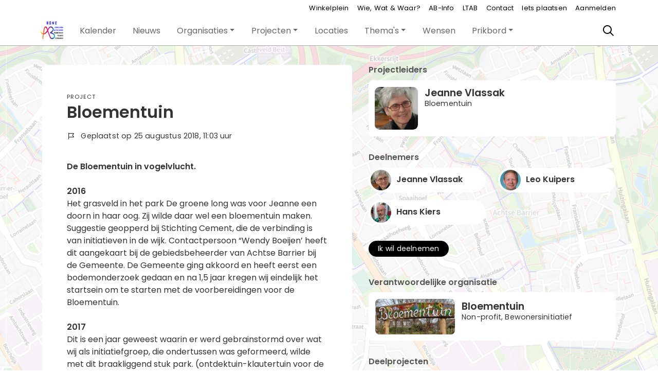

--- FILE ---
content_type: text/html;charset=utf-8
request_url: https://achtse-barrier.nl/project/4470/bloementuin
body_size: 16996
content:
	




	

 
			

 
<!DOCTYPE html> 



<html  lang="nl">
	<head>
								<title>Bloementuin - Achtse Barrier</title>
		<meta charset="utf-8"> 
		<meta http-equiv="X-UA-Compatible" content="IE=edge"> 
		<meta name="viewport" content="width=device-width, initial-scale=1">
		

		
										
				
	

		
<meta property="og:title" content="Bloementuin" />
<meta name="twitter:title" content="Bloementuin" />
<meta property="og:site_name" content="achtse-barrier.nl" />
<meta property="og:type" content="article" />
<meta name="twitter:card" content="summary"/>
	<meta property="og:description" content="De informatie website voor de wijk  Achtse Barrier in Eindhoven met berichten, activiteitenkalender, wijkorganisaties, marktplaats, gezondheid, thema's, nieuws en nog veel meer informatie. De buurtbewoner kan zelf berichten en activiteiten plaatsen" />   
	<meta name="description" content="De informatie website voor de wijk  Achtse Barrier in Eindhoven met berichten, activiteitenkalender, wijkorganisaties, marktplaats, gezondheid, thema's, nieuws en nog veel meer informatie. De buurtbewoner kan zelf berichten en activiteiten plaatsen" />
	<meta name="keywords" content="info informatie wijk achtse barrier achtse-barrier achtsebarrier activiteiten kalender buurthuis bewoners leefbaarheidsteam ltab burenhulp buurtplein Mortel gezondheid wijkplatform buurtplatform nieuws activiteit brierke" />
	<meta property="og:image" content="https://achtse-barrier.nl/blobs/gebiedsplatform/98691/2024/2/Home-buurtplein.png" />
		    <meta property="og:image:width" content="771" />
	    <meta property="og:image:height" content="677" />
	
   <meta property="og:url" content="https://achtse-barrier.nl/project/4470/bloementuin"/>


		
		


	 		<link rel="icon" sizes="32x32" href="/networks/achtsebarrier/favicon/favicon32.png?v=6">
 	 	 		<link rel="icon" sizes="16x16" href="/networks/achtsebarrier/favicon/favicon16.png?v=6">
 	 	 		<link rel="apple-touch-icon" sizes="200x200" href="/networks/achtsebarrier/favicon/favicon.png?v=6">
 		<link rel="icon" sizes="200x200" href="/networks/achtsebarrier/favicon/favicon.png?v=6">
 	  	 		<link rel="icon" sizes="16x16" href="/networks/achtsebarrier/favicon/favicon16.png?v=6">
 	 	 		<link rel="icon" sizes="32x32" href="/networks/achtsebarrier/favicon/favicon32.png?v=6">
 	 			
					
				
					
				
				 		 <link rel="stylesheet" type="text/css" href="/networks/achtsebarrier/css/generated.min.css?modified=1761251997202">
 <link rel="stylesheet" type="text/css" href="/networks/achtsebarrier/css/style.css?modified=1722324460312">
 <link rel="stylesheet" type="text/css" href="/webresources/font_awesome/fontawesome-pro-6.6.0-web/css/all.min.css">
 <link rel="stylesheet" type="text/css" href="/web/css/icon_input.css?modified=1712655743000">
	
						
		<script src="/webresources/5.0/js/cx.js?v=1"></script>
				
		
		
		
		
		
		 		 					
				
  <script src="/web/js/thumbSlider.js?modified=1759839345880"></script>
  <script src="/web/js/slideShow.js?modified=1758702014539"></script>
  <script src="/web/unitgroot/dialog/js/comment.js?modified=1756241100000"></script>
  <script src="/webresources/bootstrap/bootstrap-5.3.3/dist/js/bootstrap.bundle.min.js"></script>
  <script src="/web/js/ajax.js?modified=1755092862000"></script>
  <script src="/web/js/topmenu.js?modified=1759315745000"></script>
  <script src="/web/js/imageModal.js?modified=1758051526418"></script>
  <script src="/web/js/scrollToHash.js?modified=1755099891000"></script>
  <script src="/web/js/fontSize.js?modified=1755100479000"></script>
  <script src="/snippets/checkboxgroup.js?modified=1756243839000"></script>
  <script src="/web/save-the-planet/save-the-planet-button.js?modified=1757106683000"></script>
  <script src="/web/js/searchbox.js?modified=1755122241000"></script>
		
		<script>
			document.ready(function() {
				document.body.on("loadReplace.cx.ajax", function(){
					sessionStorage.setItem(window.location.pathname, $('.go_content-wrapper')[0].innerHTML);
				});
				storedPage = sessionStorage.getItem(window.location.pathname);
				if (storedPage) {
					var template = document.createElement('template'); // used to get elements from HTML string 
					template.innerHTML = storedPage;
					document.querySelector('.go_content-wrapper').innerHTML = template.content;
					template.remove();
				}
			});
		</script>
		
							
 



<script>
	var _paq = window._paq || [];
		
				_paq.push(["setDocumentTitle", document.domain + "/" + document.title]);
	_paq.push(['trackPageView']);
	_paq.push(['enableLinkTracking']);
	(function() {
		var u="https://analytics.crossmarx.nl/";
		_paq.push(['setTrackerUrl', u+'matomo.php']);
		_paq.push(['setSiteId', '3']);
		
							var websiteIdDuplicate = 19;
			_paq.push(['addTracker', piwikUrl = u+'matomo.php', websiteIdDuplicate]);
				
		var d=document, g=d.createElement('script'), s=d.getElementsByTagName('script')[0];
		g.type='text/javascript'; g.async=true; g.defer=true; g.src=u+'matomo.js'; s.parentNode.insertBefore(g,s);
	})();
</script>

<noscript>
				<img src="https://analytics.crossmarx.nl/analytics/matomo/matomo.php?idsite=3&rec=1&url=https://achtse-barrier.nl/project/4470/bloementuin" style="border:0;" alt="" />
							<img src="https://analytics.crossmarx.nl/analytics/matomo/matomo.php?idsite=19&rec=1&url=https://achtse-barrier.nl/project/4470/bloementuin" style="border:0;" alt="" />
	</noscript>				
								<style>
			.cx_node .btn {
				display: inline-block;
			}
			.cx_btn-insertNodeAbove,
			.cx_btn-insertNodeBelow ,
			.cx_btn-insertChildNode {
				height: 25px!important;
			}
			
		</style>
	</head>

			
		
	
	<body class="" style="">
		
				<style>
			.go_skiplink {
				position: absolute;
				top: -10000px;
				left: 10px;
				z-index: 1000000;
			}
			.go_skiplink:focus {
				top: 10px;
			}
		</style>
		<a href="#go_content-wrapper" class="go_skiplink btn btn-lg btn-dark">
							Ga naar inhoud
					</a>
		
						
				
						
				
				<div class="go_pageWrapper group" cx-module="pagewrapper">
													

	
			
	
	
		
	 

<div class="top-wrapper go_no-hero fixed-top ">

	
	
		
			<nav class="go_topmenu">
			<div class="container-xl">
								
									<a class="go_topmenu-button" href="/winkelplein">Winkelplein</a>
									<a class="go_topmenu-button" href="/webpagina/936">Wie, Wat & Waar?</a>
									<a class="go_topmenu-button" href="/organization/4253/ab---info--stichting-achtse-barrier-informatievoorziening-">AB-Info</a>
									<a class="go_topmenu-button" href="https://achtse-barrier.nl/organization/4246/stichting-leefbaarheidsteam-achtse-barrier--ltab-">LTAB</a>
									<a class="go_topmenu-button" href="/contact">Contact</a>
													



											<a class="go_topmenu-button go_topmenu-Iets_plaatsen" href="/plaatsen">Iets plaatsen</a>
																															<a class="go_topmenu-button go_topmenu-Inloggen_of_registreren" href="/aanmelden">Aanmelden</a>
																		</div>
		</nav><!-- topmenu nav -->
	
		
		<nav class="navbar navbar-default navbar-expand-md hoofdmenu cx_menu go_hoofdmenu" cx-module="menu"> 		<div class="container-xl cx_menu-container">
																							<a class="navbar-brand cx_navbar-brand-logo go_logo" href="/">
					<img alt="Ga naar de homepage van Achtse Barrier" src="/blobs/gebiedsplatform/w250h250/98691/2024/2/Home-buurtplein.png" style="height:40.0px; width:45px; max-width:45px; overflow:hidden;">
				</a>
			
			<div class="ml-start d-flex d-md-none">
													<a href="#" class="go_open-search go_open-search-mobile open navbar-form" data-bs-toggle='tooltip' data-bs-placement="bottom" title="Waar ben je naar op zoek?">
						<i class="fa go_icon" aria-hidden="true"></i>
						<span class="sr-only">Zoeken</span>	
					</a>
								
								<button class="navbar-toggler" type="button" data-bs-toggle="collapse" data-bs-target="#go_hoofdmenu-nav" aria-controls="go_hoofdmenu-nav" aria-expanded="false" aria-label="Toggle navigation">
					<span class="navbar-toggler-icon"></span>
				</button>
			</div>
			
						
																			
				 																						
																				
				 																						
															 					
				 																						
									
																																																																	 					
				 																						
									
																																																																	
				 																						
															 					
				 																						
									
																																																		
				 																						
															 					
				 																						
									
																																					
			<div id="go_hoofdmenu-nav" class="navbar-collapse collapse">
				<ul class="navbar-nav">
					
					
	
		 									
		 		
		<li class=" nav-item cx_nav-item">
															
									<a class=" nav-link" role="button" href="/activiteiten">
						
						<span class="cx_btn-label">Kalender</span>
											</a>
									</li>
	 									
		 		
		<li class=" nav-item cx_nav-item">
															
									<a class=" nav-link" role="button" href="/newsfeed">
						
						<span class="cx_btn-label">Nieuws</span>
											</a>
									</li>
	 									
		 		
		<li class=" nav-item cx_nav-item dropdown">
							<a href="#" class=" nav-link dropdown-toggle" data-bs-toggle="dropdown" aria-haspopup="true" aria-expanded="false" role="button">
					 
					<span class="cx_btn-label">Organisaties</span>
									</a> 
				<ul class="dropdown-menu">
						 									
		 		
		<li class="">
															
									<a class=" dropdown-item" role="button" href="https://achtse-barrier.nl/organization/4245/stichting-achtse-barrier-hartveilig--ab-hartveilig-">
						
						<span class="cx_btn-label">AB Hartveilig</span>
											</a>
									</li>
	 									
		 		
		<li class="">
															
									<a class=" dropdown-item" role="button" href="https://achtse-barrier.nl/organization/4253/ab---info--stichting-achtse-barrier-informatievoorziening-">
						
						<span class="cx_btn-label">AB-Informatievoorziening</span>
											</a>
									</li>
	 									
		 		
		<li class="">
															
									<a class=" dropdown-item" role="button" href="https://achtse-barrier.nl/organization/4457/ab-voor-elkaar">
						
						<span class="cx_btn-label">AB voor Elkaar</span>
											</a>
									</li>
	 									
		 		
		<li class="">
															
									<a class=" dropdown-item" role="button" href="https://achtse-barrier.nl/organization/8068/automaatje040">
						
						<span class="cx_btn-label">AutoMaatje 040</span>
											</a>
									</li>
	 									
		 		
		<li class="">
															
									<a class=" dropdown-item" role="button" href="https://achtse-barrier.nl/organization/4569/buurtpreventie-en-veiligheid-achtse-barrier">
						
						<span class="cx_btn-label">Buurtpreventie (LTAB)</span>
											</a>
									</li>
	 									
		 		
		<li class="">
															
									<a class=" dropdown-item" role="button" href="https://achtse-barrier.nl/organization/4246/stichting-leefbaarheidsteam-achtse-barrier--ltab-">
						
						<span class="cx_btn-label">Leefbaarheidsteam AB (LTAB)</span>
											</a>
									</li>
	 									
		 		
		<li class="">
															
									<a class=" dropdown-item" role="button" href="https://achtse-barrier.nl/organization/4249/stichting--financi%C3%ABn-wijkactiviteiten-achtse-barrier----sfwab-">
						
						<span class="cx_btn-label">SFWAB -financiën voor activiteiten</span>
											</a>
									</li>
	 									
		 		
		<li class="">
															
									<a class=" dropdown-item" role="button" href="/organisaties">
						
						<span class="cx_btn-label">overige organisaties</span>
											</a>
									</li>
					</ul>
					</li>
	 									
		 		
		<li class=" nav-item cx_nav-item dropdown">
							<a href="#" class=" nav-link dropdown-toggle" data-bs-toggle="dropdown" aria-haspopup="true" aria-expanded="false" role="button">
					 
					<span class="cx_btn-label">Projecten</span>
									</a> 
				<ul class="dropdown-menu">
						 									
		 		
		<li class="">
															
									<a class=" dropdown-item" role="button" href="https://achtse-barrier.nl/project/4473/adopteer-een-straat">
						
						<span class="cx_btn-label">Adopteer een Straat</span>
											</a>
									</li>
	 									
		 		
		<li class="">
															
									<a class=" dropdown-item" role="button" href="https://achtse-barrier.nl/project/4470/bloementuin">
						
						<span class="cx_btn-label">Bloementuin</span>
											</a>
									</li>
	 									
		 		
		<li class="">
															
									<a class=" dropdown-item" role="button" href="https://achtse-barrier.nl/project/7277/jeugdzorg-op-de-juiste-plek-">
						
						<span class="cx_btn-label">Jeugdzorg op de juiste plek</span>
											</a>
									</li>
	 									
		 		
		<li class="">
															
									<a class=" dropdown-item" role="button" href="https://achtse-barrier.nl/project/4502/wijkkrant--t-brierke">
						
						<span class="cx_btn-label">wijkkrant 't Brierke</span>
											</a>
									</li>
	 									
		 		
		<li class="">
															
									<a class=" dropdown-item" role="button" href="https://achtse-barrier.nl/project/4487/werkgroep-geluid---milieu">
						
						<span class="cx_btn-label">werkgroep geluid & milieu</span>
											</a>
									</li>
	 									
		 		
		<li class="">
															
									<a class=" dropdown-item" role="button" href="https://achtse-barrier.nl/project/5077/buurtsignalering--buurtpreventie-en-wijkveiligheid">
						
						<span class="cx_btn-label">wijkveiligheid</span>
											</a>
									</li>
	 									
		 		
		<li class="">
															
									<a class=" dropdown-item" role="button" href="/projecten">
						
						<span class="cx_btn-label">overige projecten</span>
											</a>
									</li>
					</ul>
					</li>
	 									
		 		
		<li class=" nav-item cx_nav-item">
															
									<a class=" nav-link" role="button" href="/locaties">
						
						<span class="cx_btn-label">Locaties</span>
											</a>
									</li>
	 									
		 		
		<li class=" nav-item cx_nav-item dropdown">
							<a href="#" class=" nav-link dropdown-toggle" data-bs-toggle="dropdown" aria-haspopup="true" aria-expanded="false" role="button">
					 
					<span class="cx_btn-label">Thema's</span>
									</a> 
				<ul class="dropdown-menu">
						 									
		 		
		<li class="">
															
									<a class=" dropdown-item" role="button" href="/verhalenbundel">
						
						<span class="cx_btn-label">verhalen</span>
											</a>
									</li>
	 									
		 		
		<li class="">
															
									<a class=" dropdown-item" role="button" href="https://www.facebook.com/Achtsebarrier/">
						
						<span class="cx_btn-label">facebook</span>
											</a>
									</li>
	 									
		 		
		<li class="">
															
									<a class=" dropdown-item" role="button" href="/webpagina/936">
						
						<span class="cx_btn-label">Wie Doet Wat in de wijk?</span>
											</a>
									</li>
	 									
		 		
		<li class="">
															
									<a class=" dropdown-item" role="button" href="https://achtse-barrier.nl/message/57692/hov3-en-de-achtse-barrier">
						
						<span class="cx_btn-label">vervoer HOV3</span>
											</a>
									</li>
					</ul>
					</li>
	 									
		 		
		<li class=" nav-item cx_nav-item">
															
									<a class=" nav-link" role="button" href="/wensen">
						
						<span class="cx_btn-label">Wensen</span>
											</a>
									</li>
	 									
		 		
		<li class=" nav-item cx_nav-item dropdown">
							<a href="#" class=" nav-link dropdown-toggle" data-bs-toggle="dropdown" aria-haspopup="true" aria-expanded="false" role="button">
					 
					<span class="cx_btn-label">Prikbord</span>
									</a> 
				<ul class="dropdown-menu">
						 									
		 		
		<li class="">
															
									<a class=" dropdown-item" role="button" href="/aanbod">
						
						<span class="cx_btn-label">Aanbod van diensten</span>
											</a>
									</li>
	 									
		 		
		<li class="">
															
									<a class=" dropdown-item" role="button" href="/vraag">
						
						<span class="cx_btn-label">Personen gezocht</span>
											</a>
									</li>
	 									
		 		
		<li class="">
															
									<a class=" dropdown-item" role="button" href="/productaanbod">
						
						<span class="cx_btn-label">Aanbod van producten</span>
											</a>
									</li>
	 									
		 		
		<li class="">
															
									<a class=" dropdown-item" role="button" href="/productvraag">
						
						<span class="cx_btn-label">Vraag naar producten</span>
											</a>
									</li>
					</ul>
					</li>
	


				</ul>
			</div>
			
						
			<div class="ml-start d-none d-md-block">
				
								
													<a href="#" class="go_open-search open navbar-form float-start" data-bs-toggle='tooltip' data-bs-placement="bottom" title="Waar ben je naar op zoek?">
						<i class="fa go_icon" aria-hidden="true"></i>
						<span class="sr-only">Zoeken</span>	
					</a>
							</div>
			
		</div>
			</nav><!--einde hoofdmenu--> 
				<div class="container-fluid go_search-wrapper d-none">
			<div class="container">
				<i class="fa go_icon" aria-hidden="true"></i> 
				<form class="navbar-form " id="go_search-window" method="get" action="/zoeken"> 
															<div class="go_searchBar-wrapper">
						<label class="go_searchBar">
							<input id="go_search-input" type="text" placeholder="voer een zoekterm in" name="key"></input>
							<button type="submit" value="zoek">
																<i class="far fa-search"></i>
							</button>
						</label>
					</div>
				</form>
			</div>
		</div>
	</div>


							<div class="go_content-wrapper" id="go_content-wrapper">	
	
					
								 					
				<div class="content ">
					 															<!-- 2 -->
										
					
					
																<div class="container-xl cx_content cx_content-lg" cx-module="contentwrapper">
	<div class='cx_content-inner'>
		







<!-- allow roaming: false --> 

					
	


	











	<div class="go_sub-navigation-wrapper group">
																							
		
				
		
						
		



 

	 
				
				
		
						
			</div>
	
			
	
	


	
	
<div class="go_wall go_wall-wrapper go_wall-project">
	<div class="go_wall-card-container">
			
	<div class="card go_card go_wall-card">
						<article class="go_wall-card-content">
			<header class="go_wall-card-header">
												<div class="go_wall-card-category">
	 Project
</div>
		   		<h1>Bloementuin</h1>
	   								<div class="go_card-meta-wrapper">
						
		<div class="go_card-meta-line">
			<i class="fa fa-flag-alt fa-1x"  aria-hidden="true"></i>
		<span>Geplaatst op 25 augustus 2018, 11:03 uur</span>
	</div>
					</div>
							</header>
			<section class="go_wall-card-main-module-wrapper">
								
							</section>
			<section class="go_wall-card-main-module-wrapper">
				<div class="go_wall-card-module">
					

																															<div class="go_wall-card-module">
		<div class="go_property">
					<p><strong>De Bloementuin in vogelvlucht.</strong> <br><br><strong>2016</strong> <br>Het grasveld in het park De groene long was voor Jeanne een doorn in haar oog. Zij wilde daar wel een bloementuin maken. Suggestie geopperd bij Stichting Cement, die de verbinding is van initiatieven in de wijk. Contactpersoon “Wendy Boeijen’ heeft dit aangekaart bij de gebiedsbeheerder van Achtse Barrier bij de Gemeente. De Gemeente ging akkoord en heeft eerst een bodemonderzoek gedaan en na 1,5 jaar kregen wij eindelijk het startsein om te starten met de voorbereidingen voor de Bloementuin. <br><br><strong>2017</strong> <br>Dit is een jaar geweest waarin er werd gebrainstormd over wat wij als initiatiefgroep, die ondertussen was geformeerd, wilde met dit braakliggend stuk park. (ontdektuin-klautertuin voor de kinderen, bloten voeten pad, paddenpoel waar het overtollige water naar toe kon en de kinderen kunnen kliederen, pluktuin, ontmoetingsplek buurtbewoners etc.) <br>Ondertussen was Marije van het Park via Centrum voor de Kunsten Eindhoven deel gaan nemen. Via haar kregen wij subsidie via de Heidemaatschappij. En dat was mooi meegenomen. <br>In september werd er een 1e Burendag georganiseerd waarbij een klein begin werd gemaakt, nl de stoep van de inmiddels verwaarloosde trimplek werd geschilderd en werden planten om de stoep gezet en later werd er een picknicktafel door de gemeente geplaatst. Helaas moest deze, door vandalisme en veel overlast weer weg en waren wij ons gezellig zitje weer kwijt. <br><br><strong>2018 </strong><br><strong>Januari/ februari/ maart</strong> <br>-    Het wachten was op toestemming van de Gemeente. Ondertussen verdere plannen gemaakt. Het kreeg steeds meer vorm. <br><strong>April</strong> <br>-    Eindelijk het startsein. Wij kregen geen goedkeuring voor het gehele stuk maar mochten starten met ongeveer 1/3e (11 meter breed bij 25 meter lang). Als het goed gaat mogen wij uitbreiden. <br>-    De 1e paal werd geslagen, de lijnen/ contouren werden uitgezet. <br>-    De leerlingen van de ROC, vmbo groenvoorziening werden ingeschakeld om karton op het gras te leggen zodat dit gaat composteren. <br>-    Vele vrachtwagens brachten heel wat kub aarde, maar moesten wel verspreid worden. Een hele klus die door vele buurtbewoners verstouwd is. <br><br><strong>Mei</strong> <br>-    Houtsnip voor de bovenlaag moest aan gebracht worden. Inmiddels liep de temperatuur al behoorlijk op en bleven de regenbuien uit. <br>-    De contouren voor het hoofdpad werd al zichtbaar, net als de zijpaadjes. <br><strong>Juni</strong> <br>-    Er werden boomstammen gebracht die de omtrek van de tuin markeert, maar deze werden bij het fietspad neergelegd. Hoe krijgen wij de stammen op zijn plaats? Nou om de leerlingen van het Summacollege, die regelmatig hun spierkrachten oefenen in het park, te vragen. Zij hadden er een lesprogramma van gemaakt en binnen 1 uur lagen de boomstammen op zijn plaats. Wat een prestatie. <br><strong>Juli</strong> <br>-    Na veel kub aarde en houtsnip verplaatst te hebben waren wij eindelijk toe aan het zetten van de 1ste planten. <br>-    Maar toen werd het pas echt droog en warm en moesten wij weken lang met gieters, emmers en kruiwagen aan de slag om water uit de vijver te halen en zo de planten water te geven om ze in leven te houden. <br><strong>Augustus</strong> <br>-    Eindelijk vielen de 1e regenbuien en koelde het een beetje af en konden wij weer aan de slag om meer planten te gaan zetten. <br>-    Ondertussen waren wij het er over eens dat het middenpad van composietplanken gemaakt ging worden. <br><strong>September  </strong>   <br>-    Met Burendag wilden wij starten met het maken van het middenpad maar toen was het zo nat weer dat wij alleen maar bloembollen en gekregen planten geplant hebben en verder kennisgemaakt met de buurtbewoners. <br>-    Wij kregen een tip waar wij gratis boomstammetjes in het bos mochten ophalen. Een buurtbewoner, met een bestelbusje werd ingeschakeld en is deze op gaan halen. <br>-    De tuin krijgt steeds meer aanzien, ook met de gekregen boomstammetjes die inmiddels in de tuin verwerkt waren. Zo kreeg de tuin meer hoogteverschil. <br>-    Een buurtbewoner heeft het bord met de tekst ‘Bloementuin’ geschilderd. Nu is het in ieder geval duidelijk wat het ging worden. Vele vragen hebben wij moeten beantwoorden over wat wij toch aan het doen waren, wat gaat dit hier worden “een kerkhof, crossbaantje”?? <br><strong>Oktober</strong> <br>-    Wij kregen hulp van “Eindhoven doet”, om uiteindelijk te kunnen starten met het middenpad. <br>-    Vooraf moesten wij eerst het pad omvormen, dit was een slingerpad maar zou te kostbaar worden om dit zo uit te voeren met planken. <br>-    Er onder werd worteldoek en zand gelegd. En met 10 man sterk een start gemaakt en Piet heeft later, bijna vrieskou, het pad verder afgemaakt. Een prachtig resultaat waar mensen met een rollator ook gemakkelijk op kunnen wandelen. <br><strong>November/ december</strong> <br>-    Ook de composthoop kreeg een echt dak, later wordt er nog een regenton bij gezet zodat wij een beetje water op kunnen vangen voor de nieuwe aanplant. Nog mooier zou het zijn als wij een waterpunt zouden krijgen. <br>-    Nu is alles in winterslaap, hoewel de bloembollen al volop zichtbaar zijn, maar wij kunnen niet wachten tot het voorjaar wordt om alles te zien groeien en bloeien. <br><br>In de Achtse Barrier is nu wel bekend dat er een Bloementuin gerealiseerd is. Regelmatig komen buurtbewoners planten brengen die wij (de kerngroep) dan in de tuin zetten. Voorbijgangers stoppen en maken een praatje en vinden het een prachtig initiatief. Wij krijgen veel complimenten. <br>Ze lopen nieuwsgierig door de tuin en kijken of de plantjes al willen groeien. <br><br>Een sociale taak heeft de tuin zeker, er worden door buurtbewoners die langs komen, nieuwtjes uitgewisseld of zegels geruild. Planten aangeboden, bij bewoners die dat zelf niet kunnen, worden de planten uit de tuin gehaald. Tuinmateriaal wordt bij iemand in zijn schuur opgeslagen, een kruiwagen wordt geleend. Tegels opgehaald. Als er iets verdachts gebeurd dan wordt de kerngroep gewaarschuwd. En ga zo maar door. Niet alle vrijwilligers zijn direct met de tuin bezig maar indirect zeker. Of zetten zich incidenteel in om bijv. planten op te halen. De buurtbewoners leren elkaar steeds beter kennen. <br><br>De kerngroep heeft een “Bloementuin app” zodat ze elkaar kunnen berichten als iemand planten krijgt of gewoon in de tuin wil werken en het gezellig vindt om dit met meerdere te doen. Of om ideeën uit te wisselen. <br><br>Door de kerngroep worden al voorzichtig plannen gemaakt voor het vervolg. <br>Eerst maar eens het voorjaar afwachten totdat alles gaat groeien en bloeien en wij een officiële opening gaan organiseren met een Planten-ruil-beurs. Zo krijgt de buurt steeds meer direct of indirect contact met de bewoners met als intermediair de Bloementuin. <br><br><strong>2019 </strong><br><strong>Mei</strong> <br>-    In mei is de Bloementuin officieel geopend. Wat een succes met de opening van de wethouder Jasin en Johan Vlemmix. Met de opgepimpte kruiwagen en 2 kinderen liep hij door de tuin dat de officiële opening inluiden. Onze wensen, een pomp en uitbreiding is aan Jasin kenbaar gemaakt. <br><br><strong>Augustus</strong> <br>-    Eindelijk wij hebben de toezegging om aan 3 zijden 6 meter uit te mogen breiden. (De tuin wordt dus 23 breed bij 31 lang). De waterpomp laat nog even op zich wachten. Het is erg warm en droog, dus toch maar weer aan de slag met kruiwagens water uit de vijver halen. <br><br>De bloementuintas doet de ronde. (idee van Jeanne) <br><br>De bloementuintas werd gevuld met een ‘bloemen gerelateerd’ cadeau ( kaart met bloem, plant, bloemenboek etc). De tas werd aan een bewoner gegeven, zij mocht het cadeautje houden en een ander cadeautje in de tas doen en de tas weer aan een volgende bewoner gegeven. Zo zou de tas door de Achtse Barrier zwerven en uiteindelijk in december weer teruggegeven worden. Op de lijst die erbij zat kon je dan achterhalen waar de tas geweest was en wat er allemaal ingezeten had. Helaas is de tas niet meer terug gekomen en ‘zwerft’ nog steeds in de buurt. <br><br><strong>September</strong> <br>-    Langzaam zijn wij gestart met de voorbereidingen van de uitbreidingen. Kartonnen dozen verzamelt en plat gemaakt, zwarte aarde er op die wij van buurtbewoners kregen. <br>-    Nog steeds kregen wij weer planten aangeboden die zelfs op het nieuwe stuk geplaatst werden. Ook hebben wij een paddenpoel gegraven in de kurkdroge aarde, zodat wij het overtollige water kunnen gaan opvangen. <br><br><strong>Oktober</strong> <br>-    Eindelijk toezegging van de gemeente om een pomp te slaan. Na een pitch bij het ‘burgerinitiatief’ gemeente Eindhoven hebben wij 5000 euro ontvangen. Het resterende bedrag werd bij het Oranjefonds aangevraagd. ( 3000). Dit bedrag was ook om het composiet pad verder uit te breiden in het nieuwe gedeelte. <br><br><strong>November</strong> <br>-    Voor de waterpomp wordt een put geslagen. De pomp zelf hebben wij in het voorjaar erop gezet omdat het te koud werd en wij geen water meer nodig hadden voor de nieuwe aanwinst. <br><br><strong>2020 </strong><br><strong>Februari- maart- april</strong> <br>-    De voorbereidingen in het nieuwe gedeelte was al redelijk op orde met tuinaarde, compost en houtsnip. Alleen het voorjaar was erg nat en wij konden daar amper lopen of aanplanten. De gemaakte paden, in het oude gedeelte van de bloementuin, waren kleine beekjes geworden. Dus hebben wij met de gekregen tegels de paden verhoogd aangelegd. Alle gekregen planten zijn voornamelijk in het nieuwe gedeelte geplaatst. <br>-    Ook de pomp was geplaatst en konden wij eindelijk dichtbij water halen. <br>Toen kwam corona. Covit 19 <br>-    Geen gezellige koffiemiddagen meer, afstand houden. Bezoekers op afstand te woord staan. <br>Gelukkig konden wij met gepaste afstand de tuin goed bijhouden. Want het groeide en bloeide. Het werd steeds drukker met bezoekers. Wij kregen heel wat complimenten over het resultaat dat wij tot nu toe behaald hebben. <br>-    Na een nat voorjaar werd het steeds droger en hebben wij veel profijt van de pomp. <br>-    De ‘pipowagen’ kwam niet meer en de buurtbewoners hebben toen besloten om met gepaste afstand toch een koffiemiddag te blijven doen. Tuinstoelen van de buurtbewoners werden aangesleept en zo kon er onder de bomen toch koffie gedronken worden, want wat was het weer heet en droog. <br><br>-    Wij hadden al toezegging van de Gemeente om rondom de bloementuin wildplukbloemen met de basisschoolkinderen in te gaan zaaien, maar door de corona uitbraak is dit afgelast. Hopelijk kan dit volgend jaar doorgaan. <br><br><strong>Zomer</strong> <br>-    Bijna dagelijks moest er gepompt worden, kinderen en bezoekers van de tuin willen graag meehelpen met pompen en water geven. Want ook kleine kinderen worden steeds meer enthousiast van de bloemen, vooral de slingerpaadjes en het water pompen. De planten groeien zo hard en zijn zo groot geworden dat de kinderen zelfs vestoppertje gaan spelen. <br><br><strong>September</strong> <br>-    Wij hebben ook geld van het Oranjefonds ontvangen zodat wij kunnen starten met het verlengen van het composiet pad. <br>-    Er is geen burendag maar wij hebben wel een dag georganiseerd waar wij stekken en zaden van de planten gaan verkopen. Voor de kinderen is er een grabbelton en een waterpomp wedstrijdje. <br>-    De zomer is droog verlopen maar ook in september valt er amper regen en is het nog steeds erg droog. Er moeten verschillende planten verplaatst worden naar de achterkant omdat deze te groot worden en belemmeren het totaal beeld van de tuin. Even geduld dus. <br>-    Om meer geld te krijgen gaan wij met de vrijwilligers bij hulpbehoevende mensen die daar behoefte aan hebben, in hun tuin onkruid wieden tegen een kleine vergoeding ( 2,50 euro per uur per persoon). Zelfs daarin hebben buurtbewoners ons gevonden. <br><br><strong>2021</strong> <br>-    Het gehele jaar verliep rustig. Alles groeide en bloeide. De zomer was niet extreem droog. alleen de nieuwe planten kregen nog extra water. <br>-    In oktober was onze jaarlijkse plantenverkoopdag die erg goed bezocht werd en daar mochten kinderen het al omgeploegde grasveld inzaaien met wildboeketbloemen. Wij zijn zeer benieuwd hoe alles gaat groeien en net als de mensen, zullen de insecten volop kunnen genieten van de bloemenpracht in het volgend jaar. <br>-    Wij zijn verder gegaan met 5 vrijwilligers, 1 is er afgehaakt. <br>-    De planten/ bloemen groeien nog steeds erg hard. Wij hebben de buurtbewoners gevraagd of wij hun groencontainers mochten gebruiken om het overtollige tuinafval in te doen. In de herfst waren dit zeker 7 containers vol tuinafval om de 14 dagen. Het is voor ons te veel om alles te composteren. Daarvoor is de ruimte, inmiddels buiten de tuin, te klein. <br>-    De Gemeente heeft ons op de vingers getikt, wij mogen geen ‘objecten’ meer in de tuin zetten. Allemaal leuke dingen die wij van enthousiaste mensen ontvangen hebben, jammer. Er is een ‘o-meting’ gedaan en er mogen geen nieuwe objecten meer inkomen. <br>-    Niet alleen ouderen maar ook kinderen vinden de tuin prachtig, de planten vinden ze mooi, maar vooral de paadjes waar ze doorheen kunt hollen. De paddenpoel is ook zeer in trek bij de kinderen. De allerkleinste komen zoeken naar de kabouters, egels en konijnen. Het is een genoegen om in de tuin te werken omdat je dan regelmatig complimenten krijgt over zo’n prachtige bloementuin. Dus het is zeker geen straf om regelmatig weer eens te gaan ‘schoffelen’. Niet alleen buurtbewoners maar mensen uit andere wijken/ steden komen speciaal naar de bloementuin om deze te bewonderen. Wij als vrijwilligers genieten ook met volle teugen en verbazen ons net als de bezoekers over de prachtige tuin. <br>-    Een oudere dame, een trouwe bezoekster van de tuin, was overleden. Haar zoon kwam aan ons vragen of wij een plant uit de tuin van zijn moeder in de bloementuin wilde zetten als aandenken aan zijn moeder omdat zij altijd erg genoten had bij haar dagelijks rondje Bloementuin. Daar zeg je toch geen nee tegen. Nu maar hopen dat deze plant aanslaat. <br><br><strong>2022</strong> <br>-    Een aantal 'objecten' zijn aan vervanging toe. Zo is de boog ondertussen vernieuwd, evenals een aantal kleinere vlechtmuurtjes. Ook het Bloementuin-bord was aan vernieuwing toe. Een buurtbewoonster heeft het opnieuw beschilderd. Het is een prachtig bord geworden dat heel goed in de kleurrijke tuin pas. <br>-    De zomer was weer erg droog, dus er moest volop gesproeid worden. De bloemen waren snel uitgebloeid en regelmatig hingen er planten slap. Helaas is het plastic van de paddenpoel lek gegaan, dus in het najaar zal dit vervangen moeten worden. <br>-    Ondertussen heeft zich een nieuwe vrijwilliger aangemeld en runnen wij de tuin met 6 vrijwilligers. Incidenteel helpen buurtbewoners ons met bijv. posters maken. <br>-    Door de droogte is ook het wildboeketveld niet echt uit de verf gekomen. Maar de zaden zitten in de grond dus als het goed is gaan ze volgend jaar weer bloeien. <br>-    In oktober hebben wij weer een plantenverkoopdag, van de opbrengst gaan wij weer nieuwe planten kopen. Want de Bloementuin gaat voor zo veel mogelijk diversiteit aan planten, zodat er het gehele jaar door bloeiende planten zijn. Helaas hebben wij wel veel last van slakken in de tuin die graag jonge blaadjes lusten, dus dahlia, afrikaantjes en hosta's moesten het ontgelden. <br><br><strong>2023</strong> <br>Wat een mooi jaar. Ons 1e lustrum is een feit. In mei hadden wij feesttenten opgezet en de Pipowagen laten komen. Een accordeonist speelde een aardig deuntje en natuurlijk werd er gezorgd voor koffie en thee. Voor de kinderen was er een theater acteur gevraagd. De kinderen kregen een gratis plantje mee om thuis te kunnen verzorgen. Alleen het weer werkte niet echt mee. Veel wind en harde regen. Maar dat mocht de pret niet drukken. Er kwamen toch mensen ons te feliciteren en tegelijk van de bloementuin genieten, zelfs burgemeester Jeroen Dijsselbloem met zijn vrouw was van de partij. <br>Het voorjaar was nat maar in juni heel erg droog. Dus alweer vroeg aan het sproeien, zeker de nieuwe planten die wij dit jaar voor het laatste van de gemeente mochten ontvangen. ( voor 750 euro mochten wij planten naar keuze uitzoeken). Helaas de laatste keer. Nu worden wij helemaal zelfvoorzienend en krijgen ook geen donaties meer van de Gemeente of fondsen. <br>Juli weer erg nat, augustus en september droog maar vanaf oktober bleef het regenen tot zelfs in februari aan toe. De warmste en natste winter ooit. <br><br>Ook de verkoop van de planten ging door, ditmaal hadden wij prachtig weer en kwamen vele mensen op de verkoop af. Zo kunnen wij weer nieuwe planten kopen die wij nog niet in de tuin hebben staan. <br><br>Wij krijgen veel bezoeken niet alleen van wijkbewoners, maar ook van buiten de wijk. Iedereen vindt de tuin prachtige en een leuk initiatief. Reacties: Knap hoe wij dit als vrijwilligers voor elkaar krijgen om z’n mooie bloeiende en verzorgde tuin te creëren. Soms willen mensen informatie over hoe wij gestart zijn omdat zij dit ook willen realiseren. En in de Gascognehof hebben zij inderdaad een stukje gemeente grond omgetoverd naar ons voorbeeld. Dat is toch prachtig. Ook komen groepen mensen uit de buurt gezellig koffie drinken. <br><br><strong>2024</strong> <br>Het jaar begon erg nat en ‘warm’. Wij hadden vorig jaar verschillende kabouters in de tuin staan, gekregen van bezoekers, maar er waren veel kabouters kapot geslagen of gewoon meegenomen. Een stukje in de wijkkrant leverde mooie nieuwe kabouters op, geschonken door Dagmar en Paul, wijkbewoners die het jammer vonden dat de peuters teleurgesteld waren omdat er geen kabouters meer in de bloementuin waren. <br><br>De tuin was nat en bleef de gehele zomer nat, ook omdat het niet echt een warme zomer werd. Voor het eerst in jaren hebben wij de gehele zomer niet hoeven sproeien. De regenton was vol en bleef vol. <br><br>Zo zie je maar, ondertussen weet niet alleen iedereen waar de Bloementuin is maar worden bewoners zelfs actief om hun steentje bij te dragen. Net als bij de plantenverkoop komen steeds meer mensen die hun eigen creaties komen verkopen tijdens onze jaarlijkse plantenverkoop. ( kaarten, sieraden, de imker staat er met honing etc.) Helaas was het dit jaar niet zo’n goed weer, alweer regen. <br><br><strong>2025</strong> <br>Inmiddels is het een traditie geworden dat tijdens de Paasdagen de bloementuin versierd wordt met paaseieren EN de kip. <br>De winter is redelijk droog gebleven en het was een erg warm voorjaar. Half april begon het voorzichtig te regenen nadat het al weken droog en zonnig was. <br><br><br><br><br><br><br></p>
		</div>
	</div>

					 																		
						 						 						
							<div class="go_property">
								   	<div class="go_property-label">Doelgroep</div>
		
											Volwassenen
						</div>


					
												 													 



	<div class="go_phase-indicator-wrapper" id="go_phase-indicator-wrapper-4470" data-percentage="60">
		<svg width="95" height="95" class="go_phase-indicator" style="transform: none;">
			<title>Lopend</title>
            <text x="50%" y="50%" dominant-baseline="middle" text-anchor="middle" style="fill: #838383; font-weight: bold; font-size: 15px;">Lopend</text>
			<circle class="background" cx="47.5" cy="47.5" r="40"></circle>
			<circle class="foreground" cy="47.5" cx="47.5" r="40" transform="rotate(-90) translate(-95)"></circle>
		</svg>
	</div>
	
	<style>
		#go_phase-indicator-wrapper-4470 .go_phase-indicator .foreground{
			stroke: #00e663; /* fallback */
			stroke: hsl(146, 100%, 38%);
			stroke-dasharray: 251.20000000000002;
			stroke-dashoffset: 100.47999999999999;
			animation: animate-go_phase-indicator-wrapper-4470 1s; /* 0 - 0.5s is waiting time */
		}
		
		@keyframes animate-go_phase-indicator-wrapper-4470 {
			0%	{
				stroke-dashoffset: 251.20000000000002;
				stroke: hsl(146, 100%, 20%); 
			}
			20% {
				stroke-dashoffset: 251.20000000000002;
				stroke: hsl(146, 100%, 20%); 
			}
			100% {
				stroke-dashoffset: 100.47999999999999;
				stroke: hsl(146, 100%, 38%); 
			}
		}
	</style>

															</div>
									
	

	
	
	
	
	
	
	
	
	
	
	
	

	

<div class="go_wall-card-module go_thumb-slider-wrapper">
	<a class="go_thumb-slider-prev hidden" href="#">
		<i class="fas fa-circle"></i>
		<i class="fal fa-chevron-circle-left"></i>
	</a>
			<div class="go_thumb-slider">
					
						
															
						<img src="/engine/download/blob/gebiedsplatform/h200/99114/2019/4/DSC_5183-003.JPG?app=gebiedsplatform&class=11481&id=2552&field=99114" alt="thumb" class="go_thumb-slider-img go_open-slideShow" data-imagethumb="true" data-slideShow-id="0" data-image-xs="/engine/download/blob/gebiedsplatform/w768h1359/99114/2019/4/DSC_5183-003.JPG?app=gebiedsplatform&amp;class=11481&amp;id=2552&amp;field=99114" data-image-md="/engine/download/blob/gebiedsplatform/w992h1632/99114/2019/4/DSC_5183-003.JPG?app=gebiedsplatform&amp;class=11481&amp;id=2552&amp;field=99114" data-image-lg="/engine/download/blob/gebiedsplatform/w1200h2133/99114/2019/4/DSC_5183-003.JPG?app=gebiedsplatform&amp;class=11481&amp;id=2552&amp;field=99114" data-image-xl="/engine/download/blob/gebiedsplatform/w1920h1920/99114/2019/4/DSC_5183-003.JPG?app=gebiedsplatform&amp;class=11481&amp;id=2552&amp;field=99114">
					
						
															
						<img src="/engine/download/blob/gebiedsplatform/h200/99114/2018/39/bloemen1_1.jpg?app=gebiedsplatform&class=11481&id=1891&field=99114" alt="thumb" class="go_thumb-slider-img go_open-slideShow" data-imagethumb="true" data-slideShow-id="0" data-image-xs="/engine/download/blob/gebiedsplatform/w768h1359/99114/2018/39/bloemen1_1.jpg?app=gebiedsplatform&amp;class=11481&amp;id=1891&amp;field=99114" data-image-md="/engine/download/blob/gebiedsplatform/w992h1632/99114/2018/39/bloemen1_1.jpg?app=gebiedsplatform&amp;class=11481&amp;id=1891&amp;field=99114" data-image-lg="/engine/download/blob/gebiedsplatform/w1200h2133/99114/2018/39/bloemen1_1.jpg?app=gebiedsplatform&amp;class=11481&amp;id=1891&amp;field=99114" data-image-xl="/engine/download/blob/gebiedsplatform/w1920h1920/99114/2018/39/bloemen1_1.jpg?app=gebiedsplatform&amp;class=11481&amp;id=1891&amp;field=99114">
					
						
															
						<img src="/engine/download/blob/gebiedsplatform/h200/99114/2018/39/bloemen2.jpg?app=gebiedsplatform&class=11481&id=1892&field=99114" alt="thumb" class="go_thumb-slider-img go_open-slideShow" data-imagethumb="true" data-slideShow-id="0" data-image-xs="/engine/download/blob/gebiedsplatform/w768h1359/99114/2018/39/bloemen2.jpg?app=gebiedsplatform&amp;class=11481&amp;id=1892&amp;field=99114" data-image-md="/engine/download/blob/gebiedsplatform/w992h1632/99114/2018/39/bloemen2.jpg?app=gebiedsplatform&amp;class=11481&amp;id=1892&amp;field=99114" data-image-lg="/engine/download/blob/gebiedsplatform/w1200h2133/99114/2018/39/bloemen2.jpg?app=gebiedsplatform&amp;class=11481&amp;id=1892&amp;field=99114" data-image-xl="/engine/download/blob/gebiedsplatform/w1920h1920/99114/2018/39/bloemen2.jpg?app=gebiedsplatform&amp;class=11481&amp;id=1892&amp;field=99114">
					
						
															
						<img src="/engine/download/blob/gebiedsplatform/h200/99114/2018/39/bloemen3.jpg?app=gebiedsplatform&class=11481&id=1893&field=99114" alt="thumb" class="go_thumb-slider-img go_open-slideShow" data-imagethumb="true" data-slideShow-id="0" data-image-xs="/engine/download/blob/gebiedsplatform/w768h1359/99114/2018/39/bloemen3.jpg?app=gebiedsplatform&amp;class=11481&amp;id=1893&amp;field=99114" data-image-md="/engine/download/blob/gebiedsplatform/w992h1632/99114/2018/39/bloemen3.jpg?app=gebiedsplatform&amp;class=11481&amp;id=1893&amp;field=99114" data-image-lg="/engine/download/blob/gebiedsplatform/w1200h2133/99114/2018/39/bloemen3.jpg?app=gebiedsplatform&amp;class=11481&amp;id=1893&amp;field=99114" data-image-xl="/engine/download/blob/gebiedsplatform/w1920h1920/99114/2018/39/bloemen3.jpg?app=gebiedsplatform&amp;class=11481&amp;id=1893&amp;field=99114">
			</div>
	<a class="go_thumb-slider-next" href="#">
		<i class="fas fa-circle"></i>
		<i class="fal fa-chevron-circle-right"></i>
	</a>
</div>
					
	<div class="go_wall-card-module">
									
	<div class="go_video-wrapper">
		<iframe title="embedded video" width="550" height="400" src="https://www.youtube-nocookie.com/embed/9iE73395NWE?rel=0" frameborder="0" allowfullscreen></iframe>
	</div>
									 			 	<br>
			</div>
							</section>
										<section class="go_wall-card-main-module-wrapper">
					
	<div class="go_wall-card-module go_document-wrapper">
		<div class="go_property-label">Documenten</div>
							
		
	
										
			
				





 
















	<div id="cxs_1" class="row cx_paragraph cx_grid-row cx_paragraph-wrapper" >		
		<div class="cx_grid-col" >
						 			
					





 
















	<div id="cxs_2" class="row cx_grid-row cx_paragraph-wrapper" >		
		<div class="cx_grid-col" >
						 						<a class="card cx_paragraph cx_card" href="/engine/download/blob/gebiedsplatform/69870/2025/24/2025_01_De_Bloementuin_tekst_in_vogelvlucht_2016-2025.pdf?app=gebiedsplatform&class=9096&id=15447&field=69870" target="_blank">
					   				
				<div class="card-body">
			
					


<div class="cx_template cx_template-no-image">
		
			<div class="cx_template-content-wrapper">
			<table class='go_doc-no-image-wrapper'><tr><td>									<a href="/engine/download/blob/gebiedsplatform/69870/2025/24/2025_01_De_Bloementuin_tekst_in_vogelvlucht_2016-2025.pdf?app=gebiedsplatform&class=9096&id=15447&field=69870" target="_blank">
			<i class="fal fa-file-pdf fa-5x"></i>
		</a>
	
</td><td>			De Bloementuin in vogelvlucht
			</td></tr></table>
		</div>
		
	</div> 

	
		</div>
	
		</a>
	
			 		
					</div>
	</div>

 

		

					</div>
	</div>

	
	</div>

				</section>
				<footer class="go_contact-wrapper">
					
					
					
					
							<div class="go_card-meta-line">
			<i class="fa fa-at fa-1x"  aria-hidden="true"></i>
		<span><a href='mailto:zonnevlas@kpnmail.nl'>zonnevlas@kpnmail.nl</a></span>
	</div>
				</footer>
					</article>
	</div>

			<div class="go_share-wrapper">
	Deel dit: 
		<a href="http://www.facebook.com/sharer.php?u=https://achtse-barrier.nl/project/4470/bloementuin" target="_blank" style="color:#4267B2;color:#555;">
		<i class="fab fa-facebook-square fa-2x" aria-hidden="true"></i>
		<span class="sr-only">Deel dit op Facebook</span>
	</a>
	<a href="https://x.com/intent/tweet?url=https://achtse-barrier.nl/project/4470/bloementuin" target="_blank" style="color:#1DA1F2;color:#555">
		<i class="fab fa-twitter-square fa-2x" aria-hidden="true"></i>
		<span class="sr-only">Deel dit op X</span>
	</a>
	<a href="https://www.linkedin.com/shareArticle?url=https://achtse-barrier.nl/project/4470/bloementuin" target="_blank" style="color:#0a66c2;color:#555">
		<i class="fab fa-linkedin fa-2x" aria-hidden="true"></i>
		<span class="sr-only">Deel dit op Linkedin</span>
	</a>
	<a href="https://api.whatsapp.com/send?text=https://achtse-barrier.nl/project/4470/bloementuin" target="_blank" style="color:#25d366;color:#555">
		<i class="fab fa-whatsapp-square fa-2x" aria-hidden="true"></i>
		<span class="sr-only">Deel dit op Whatsapp</span>
	</a>
</div>

		
			
							
					






	
	

	

			<div id="updates" class="card go_card go_updates-wrapper">
		<div class="go_wall-module-title">
			Laatste 2 projectupdates
							<a href="/web/unitgroot/dialog/drawUpdates.vm?project=4470&showall=true" class="app-ajax go_toon-alles pull-right" data-target="#updates">Toon alle 4 projectupdates</a>
					</div>
					
<div id="update-39238" class="go_comment">
	<div class="go_source-profile-pic-wrapper">
				<img data-tooltip="<img src='/blobs/gebiedsplatform/w240/72130/2019/4/DSC_1178-003.JPG' />" src="/blobs/gebiedsplatform/w240/72130/2019/4/DSC_1178-003.JPG">
		</div>
	<div class="go_text-wrapper">
		<h3><a href="/persoon/57398/jeanne-vlassak">Jeanne Vlassak</a></a></h3>
		<div class="go_post-date">
			11-okt-2019 19:10
		</div>
			 		<span style="font-weight:bold;color:#40c711">Project volgens planning</span>
	<br>
		<br>
							
											
														
								<p>Inmiddels is de bloementuin ontploft. Een prachtige bloeide bloementuin, die zijn naam eer aan doet.<br> Inmiddels hebben wij toestemming de tuin flink uit te breiden en zijn daar druk mee. De basis is nu klaar om de (gekregen) planten weer in de grond te zetten.<br> En wij hebben toestemming om een waterpu...</p>
									<a href="/web/unitgroot/dialog/drawUpdate.vm?cmd=readmore&update=39238" class="app-ajax" data-target="#update-39238">lees meer</a>
														
							
								
							
								
							
								
							
								
							
								
							
								
							
								
							
								
							
								
							
								
							
								
							
								
						





 
















	<div id="cxs_3" class="row cx_paragraph cx_grid-row-equalHeight cx_grid-row cx_paragraph-wrapper" >
		 					
					





 
















	<div id="cxs_4" class="col-md-6 cx_grid-col cx_paragraph-wrapper" >
		 		 				<div class="card cx_paragraph cx_card">
					   				
				<div class="card-body">
			
					


<div class="cx_template cx_template-no-image">
		
			<div class="cx_template-content-wrapper">
			<a href='#' class='go_add-image-wrapper cx_open-image-modal' data-imageUrl='/engine/download/blob/gebiedsplatform/w1920h1024/99120/2019/41/8CA98222-4AC1-4264-96B9-2FC05D2B8221.JPG?app=gebiedsplatform&class=11482&id=8617&field=99120'><img src='/engine/download/blob/gebiedsplatform/w200/99120/2019/41/8CA98222-4AC1-4264-96B9-2FC05D2B8221.JPG?app=gebiedsplatform&class=11482&id=8617&field=99120'></a>
		</div>
		
	</div> 

	
		</div>
	
					</div>
	
		 		
		 	</div>







 
















	<div id="cxs_5" class="col-md-6 cx_grid-col cx_paragraph-wrapper" >
		 		 				<div class="card cx_paragraph cx_card">
					   				
				<div class="card-body">
			
					


<div class="cx_template cx_template-no-image">
		
			<div class="cx_template-content-wrapper">
			<a href='#' class='go_add-image-wrapper cx_open-image-modal' data-imageUrl='/engine/download/blob/gebiedsplatform/w1920h1024/99120/2019/41/62BF0629-CD76-4096-ADA4-DF7A3E6FFDA6.JPG?app=gebiedsplatform&class=11482&id=8618&field=99120'><img src='/engine/download/blob/gebiedsplatform/w200/99120/2019/41/62BF0629-CD76-4096-ADA4-DF7A3E6FFDA6.JPG?app=gebiedsplatform&class=11482&id=8618&field=99120'></a>
		</div>
		
	</div> 

	
		</div>
	
					</div>
	
		 		
		 	</div>







 
















	<div id="cxs_6" class="col-md-6 cx_grid-col cx_paragraph-wrapper" >
		 		 				<div class="card cx_paragraph cx_card">
					   				
				<div class="card-body">
			
					


<div class="cx_template cx_template-no-image">
		
			<div class="cx_template-content-wrapper">
			<a href='#' class='go_add-image-wrapper cx_open-image-modal' data-imageUrl='/engine/download/blob/gebiedsplatform/w1920h1024/99120/2019/41/8CFD438E-1014-4542-8B86-38AE409A4DA9.JPG?app=gebiedsplatform&class=11482&id=8619&field=99120'><img src='/engine/download/blob/gebiedsplatform/w200/99120/2019/41/8CFD438E-1014-4542-8B86-38AE409A4DA9.JPG?app=gebiedsplatform&class=11482&id=8619&field=99120'></a>
		</div>
		
	</div> 

	
		</div>
	
					</div>
	
		 		
		 	</div>







 
















	<div id="cxs_7" class="col-md-6 cx_grid-col cx_paragraph-wrapper" >
		 		 				<div class="card cx_paragraph cx_card">
					   				
				<div class="card-body">
			
					


<div class="cx_template cx_template-no-image">
		
			<div class="cx_template-content-wrapper">
			<a href='#' class='go_add-image-wrapper cx_open-image-modal' data-imageUrl='/engine/download/blob/gebiedsplatform/w1920h1024/99120/2019/41/2019_0630_02__2_.JPG?app=gebiedsplatform&class=11482&id=8621&field=99120'><img src='/engine/download/blob/gebiedsplatform/w200/99120/2019/41/2019_0630_02__2_.JPG?app=gebiedsplatform&class=11482&id=8621&field=99120'></a>
		</div>
		
	</div> 

	
		</div>
	
					</div>
	
		 		
		 	</div>







 
















	<div id="cxs_8" class="col-md-6 cx_grid-col cx_paragraph-wrapper" >
		 		 				<div class="card cx_paragraph cx_card">
					   				
				<div class="card-body">
			
					


<div class="cx_template cx_template-no-image">
		
			<div class="cx_template-content-wrapper">
			<a href='#' class='go_add-image-wrapper cx_open-image-modal' data-imageUrl='/engine/download/blob/gebiedsplatform/w1920h1024/99120/2019/41/2019_0828_02-001.JPG?app=gebiedsplatform&class=11482&id=8622&field=99120'><img src='/engine/download/blob/gebiedsplatform/w200/99120/2019/41/2019_0828_02-001.JPG?app=gebiedsplatform&class=11482&id=8622&field=99120'></a>
		</div>
		
	</div> 

	
		</div>
	
					</div>
	
		 		
		 	</div>







 
















	<div id="cxs_9" class="col-md-6 cx_grid-col cx_paragraph-wrapper" >
		 		 				<div class="card cx_paragraph cx_card">
					   				
				<div class="card-body">
			
					


<div class="cx_template cx_template-no-image">
		
			<div class="cx_template-content-wrapper">
			<a href='#' class='go_add-image-wrapper cx_open-image-modal' data-imageUrl='/engine/download/blob/gebiedsplatform/w1920h1024/99120/2019/41/2019_0914_03-001.JPG?app=gebiedsplatform&class=11482&id=8623&field=99120'><img src='/engine/download/blob/gebiedsplatform/w200/99120/2019/41/2019_0914_03-001.JPG?app=gebiedsplatform&class=11482&id=8623&field=99120'></a>
		</div>
		
	</div> 

	
		</div>
	
					</div>
	
		 		
		 	</div>







 
















	<div id="cxs_10" class="col-md-6 cx_grid-col cx_paragraph-wrapper" >
		 		 				<div class="card cx_paragraph cx_card">
					   				
				<div class="card-body">
			
					


<div class="cx_template cx_template-no-image">
		
			<div class="cx_template-content-wrapper">
			<a href='#' class='go_add-image-wrapper cx_open-image-modal' data-imageUrl='/engine/download/blob/gebiedsplatform/w1920h1024/99120/2019/41/DSC_6627-001.JPG?app=gebiedsplatform&class=11482&id=8624&field=99120'><img src='/engine/download/blob/gebiedsplatform/w200/99120/2019/41/DSC_6627-001.JPG?app=gebiedsplatform&class=11482&id=8624&field=99120'></a>
		</div>
		
	</div> 

	
		</div>
	
					</div>
	
		 		
		 	</div>







 
















	<div id="cxs_11" class="col-md-6 cx_grid-col cx_paragraph-wrapper" >
		 		 				<div class="card cx_paragraph cx_card">
					   				
				<div class="card-body">
			
					


<div class="cx_template cx_template-no-image">
		
			<div class="cx_template-content-wrapper">
			<a href='#' class='go_add-image-wrapper cx_open-image-modal' data-imageUrl='/engine/download/blob/gebiedsplatform/w1920h1024/99120/2019/41/DSC_6667-001.JPG?app=gebiedsplatform&class=11482&id=8625&field=99120'><img src='/engine/download/blob/gebiedsplatform/w200/99120/2019/41/DSC_6667-001.JPG?app=gebiedsplatform&class=11482&id=8625&field=99120'></a>
		</div>
		
	</div> 

	
		</div>
	
					</div>
	
		 		
		 	</div>







 
















	<div id="cxs_12" class="col-md-6 cx_grid-col cx_paragraph-wrapper" >
		 		 				<div class="card cx_paragraph cx_card">
					   				
				<div class="card-body">
			
					


<div class="cx_template cx_template-no-image">
		
			<div class="cx_template-content-wrapper">
			<a href='#' class='go_add-image-wrapper cx_open-image-modal' data-imageUrl='/engine/download/blob/gebiedsplatform/w1920h1024/99120/2019/41/2019_0630_05.JPG?app=gebiedsplatform&class=11482&id=8626&field=99120'><img src='/engine/download/blob/gebiedsplatform/w200/99120/2019/41/2019_0630_05.JPG?app=gebiedsplatform&class=11482&id=8626&field=99120'></a>
		</div>
		
	</div> 

	
		</div>
	
					</div>
	
		 		
		 	</div>







 
















	<div id="cxs_13" class="col-md-6 cx_grid-col cx_paragraph-wrapper" >
		 		 				<div class="card cx_paragraph cx_card">
					   				
				<div class="card-body">
			
					


<div class="cx_template cx_template-no-image">
		
			<div class="cx_template-content-wrapper">
			<a href='#' class='go_add-image-wrapper cx_open-image-modal' data-imageUrl='/engine/download/blob/gebiedsplatform/w1920h1024/99120/2019/41/2019_0709_1.JPG?app=gebiedsplatform&class=11482&id=8627&field=99120'><img src='/engine/download/blob/gebiedsplatform/w200/99120/2019/41/2019_0709_1.JPG?app=gebiedsplatform&class=11482&id=8627&field=99120'></a>
		</div>
		
	</div> 

	
		</div>
	
					</div>
	
		 		
		 	</div>







 
















	<div id="cxs_14" class="col-md-6 cx_grid-col cx_paragraph-wrapper" >
		 		 				<div class="card cx_paragraph cx_card">
					   				
				<div class="card-body">
			
					


<div class="cx_template cx_template-no-image">
		
			<div class="cx_template-content-wrapper">
			<a href='#' class='go_add-image-wrapper cx_open-image-modal' data-imageUrl='/engine/download/blob/gebiedsplatform/w1920h1024/99120/2019/41/DSC_6642-001.JPG?app=gebiedsplatform&class=11482&id=8628&field=99120'><img src='/engine/download/blob/gebiedsplatform/w200/99120/2019/41/DSC_6642-001.JPG?app=gebiedsplatform&class=11482&id=8628&field=99120'></a>
		</div>
		
	</div> 

	
		</div>
	
					</div>
	
		 		
		 	</div>







 
















	<div id="cxs_15" class="col-md-6 cx_grid-col cx_paragraph-wrapper" >
		 		 				<div class="card cx_paragraph cx_card">
					   				
				<div class="card-body">
			
					


<div class="cx_template cx_template-no-image">
		
			<div class="cx_template-content-wrapper">
			<a href='#' class='go_add-image-wrapper cx_open-image-modal' data-imageUrl='/engine/download/blob/gebiedsplatform/w1920h1024/99120/2019/41/2019_0623_09.JPG?app=gebiedsplatform&class=11482&id=8629&field=99120'><img src='/engine/download/blob/gebiedsplatform/w200/99120/2019/41/2019_0623_09.JPG?app=gebiedsplatform&class=11482&id=8629&field=99120'></a>
		</div>
		
	</div> 

	
		</div>
	
					</div>
	
		 		
		 	</div>

 

		

		 	</div>


				

		
		<div class="go_card-meta-wrapper">
			<div class="go_card-meta-line">
									<i class="fa fa-comment fa-1x" style="color:#40c711; " aria-hidden="true"></i>
 <span>0</span>
			</div>
		</div>
		
<a href="/message/39238/update-bij-bloementuin" class="btn btn-sm btn-link go_link" role="button">
		Open de update in eigen pagina
	</a>
	</div>
</div>
					
<div id="update-88262" class="go_comment">
	<div class="go_source-profile-pic-wrapper">
				<img data-tooltip="<img src='/blobs/gebiedsplatform/w240/72130/2019/4/DSC_1178-003.JPG' />" src="/blobs/gebiedsplatform/w240/72130/2019/4/DSC_1178-003.JPG">
		</div>
	<div class="go_text-wrapper">
		<h3><a href="/persoon/57398/jeanne-vlassak">Jeanne Vlassak</a></a></h3>
		<div class="go_post-date">
			21-jun-2024 10:17
		</div>
			 		<span style="font-weight:bold;color:#2eccfa">Anders</span>
	<br>
		<br>
							
											
														
								<p>De Bloementuin wordt steeds mooier en voller. Een lust voor het oog. Loop er gerust een keertje doorheen en je ontdekt steeds meer soorten planten en .....</p>
<p> </p>
														
							
								
							
								
							
								
							
								
						





 
















	<div id="cxs_16" class="row cx_paragraph cx_grid-row-equalHeight cx_grid-row cx_paragraph-wrapper" >
		 					
					





 
















	<div id="cxs_17" class="col-md-6 cx_grid-col cx_paragraph-wrapper" >
		 		 				<div class="card cx_paragraph cx_card">
					   				
				<div class="card-body">
			
					


<div class="cx_template cx_template-no-image">
		
			<div class="cx_template-content-wrapper">
			<a href='#' class='go_add-image-wrapper cx_open-image-modal' data-imageUrl='/engine/download/blob/gebiedsplatform/w1920h1024/99120/2024/25/IMG_3318.jpg?app=gebiedsplatform&class=11482&id=22798&field=99120'><img src='/engine/download/blob/gebiedsplatform/w200/99120/2024/25/IMG_3318.jpg?app=gebiedsplatform&class=11482&id=22798&field=99120'></a>
		</div>
		
	</div> 

	
		</div>
	
					</div>
	
		 		
		 	</div>







 
















	<div id="cxs_18" class="col-md-6 cx_grid-col cx_paragraph-wrapper" >
		 		 				<div class="card cx_paragraph cx_card">
					   				
				<div class="card-body">
			
					


<div class="cx_template cx_template-no-image">
		
			<div class="cx_template-content-wrapper">
			<a href='#' class='go_add-image-wrapper cx_open-image-modal' data-imageUrl='/engine/download/blob/gebiedsplatform/w1920h1024/99120/2024/25/BAMCE4966.JPG?app=gebiedsplatform&class=11482&id=22799&field=99120'><img src='/engine/download/blob/gebiedsplatform/w200/99120/2024/25/BAMCE4966.JPG?app=gebiedsplatform&class=11482&id=22799&field=99120'></a>
		</div>
		
	</div> 

	
		</div>
	
					</div>
	
		 		
		 	</div>







 
















	<div id="cxs_19" class="col-md-6 cx_grid-col cx_paragraph-wrapper" >
		 		 				<div class="card cx_paragraph cx_card">
					   				
				<div class="card-body">
			
					


<div class="cx_template cx_template-no-image">
		
			<div class="cx_template-content-wrapper">
			<a href='#' class='go_add-image-wrapper cx_open-image-modal' data-imageUrl='/engine/download/blob/gebiedsplatform/w1920h1024/99120/2024/25/IMG_0009__1_.JPG?app=gebiedsplatform&class=11482&id=22800&field=99120'><img src='/engine/download/blob/gebiedsplatform/w200/99120/2024/25/IMG_0009__1_.JPG?app=gebiedsplatform&class=11482&id=22800&field=99120'></a>
		</div>
		
	</div> 

	
		</div>
	
					</div>
	
		 		
		 	</div>







 
















	<div id="cxs_20" class="col-md-6 cx_grid-col cx_paragraph-wrapper" >
		 		 				<div class="card cx_paragraph cx_card">
					   				
				<div class="card-body">
			
					


<div class="cx_template cx_template-no-image">
		
			<div class="cx_template-content-wrapper">
			<a href='#' class='go_add-image-wrapper cx_open-image-modal' data-imageUrl='/engine/download/blob/gebiedsplatform/w1920h1024/99120/2024/25/2021-06-20-10h48m49.JPG?app=gebiedsplatform&class=11482&id=22801&field=99120'><img src='/engine/download/blob/gebiedsplatform/w200/99120/2024/25/2021-06-20-10h48m49.JPG?app=gebiedsplatform&class=11482&id=22801&field=99120'></a>
		</div>
		
	</div> 

	
		</div>
	
					</div>
	
		 		
		 	</div>

 

		

		 	</div>


				

		
		<div class="go_card-meta-wrapper">
			<div class="go_card-meta-line">
									<i class="fa fa-comment fa-1x" style="color:#2eccfa; " aria-hidden="true"></i>
 <span>0</span>
			</div>
		</div>
		
<a href="/message/88262/update-bij-bloementuin" class="btn btn-sm btn-link go_link" role="button">
		Open de update in eigen pagina
	</a>
	</div>
</div>
					</div>
			






   


	
	

	

<div id="comments" class="card go_card go_comments-wrapper">
				<div class="go_wall-module-title">
		2 reacties
			</div>
	 			







<div id="comment-26741" class="go_comment"> 
	<div class="go_source-profile-pic-wrapper">
							<img data-tooltip="<img src='/blobs/gebiedsplatform/w240/72130/2022/3/2224x2224Marian_Rome.jpg' />" class="profielfoto-groot" src="/blobs/gebiedsplatform/w61/72130/2022/3/2224x2224Marian_Rome.jpg">
			</div>
	<div class="go_comment-text-wrapper">
					<h3><a href="/persoon/55368/marian-van-der-woude">Marian van der Woude</a></h3>
			<div class="go_posted">
				do 4 oktober 2018 23:24
			</div>
										
				
				
									
																		Leuk filmpje!
									<div class="go_comment-button-wrapper">
																											</div>
					</div>
</div>
		<div id="reply-26741"></div>
 			







<div id="comment-62052" class="go_comment"> 
	<div class="go_source-profile-pic-wrapper">
							<img src="/web/images/geen_portret.png">
			</div>
	<div class="go_comment-text-wrapper">
					<h3><a href="/persoon/70924/ryan-ingenhoest">Ryan Ingenhoest</a></h3>
			<div class="go_posted">
				do 2 september 2021 07:44
			</div>
										
				
				
									
																		Hier wat foto's die ik in de tuin gemaakt heb dit jaar (2021)<br><a href="https://imgur.com/a/aHuSsPO" target="_blank">https://imgur.com/a/aHuSsPO</a>
									<div class="go_comment-button-wrapper">
																											</div>
					</div>
</div>
		<div id="reply-62052"></div>
 				<div class="go_comment-link-wrapper">
			
			<a href="/web/unitgroot/dialog/aanmelden.vm">Wil je reageren? Meld je dan aan.</a>
		</div>
	</div>
			
	</div>
			<div class="go_wall-relations-wrapper">
					
		

	

	
	
	
	
		
	
	
	
	
	
							<h2 class="go_network-category-title">
				Projectleiders
			</h2>
					
			










	



	
	



	


		



					
						
						
															
			
			



			
	



	

	






		





 
















	<div id="cxs_21" class="row cx_paragraph cx_grid-row cx_paragraph-wrapper go_network-category-wrapper" >		
		<div class="cx_grid-col" >
						 			
					





 
















	<div id="cxs_22" class="row cx_grid-row cx_paragraph-wrapper" >		
		<div class="cx_grid-col" >
						 						<a class="card cx_paragraph cx_card go_card go_card-no-border go_card-person ---$nextCheckDate" href="/engine?service=classmanager:9308&cmd=open&id=57398&source=recordmanager:9986/4470" >
					   				
				<div class="card-body">
			
					


<div class="cx_template cx_template-image-left">
							<div class="cx_template-image-wrapper">
		<picture>
										<img src="/blobs/gebiedsplatform/w388h388-cropped/72130/2019/4/DSC_1178-003.JPG" alt="" loading="lazy">
					</picture>
	</div>

				
			<div class="cx_template-content-wrapper">
						<div class="go_card-title-wrapper">
			Jeanne Vlassak
					</div>
					
		
								
			<div class="go_card-line1">Bloementuin</div>
			
		
		</div>
		
	</div> 

	
		</div>
	
		</a>
	
			 		
					</div>
	</div>

 

		

					</div>
	</div>



		
		

	

	
	 
	
	
		
	
	
	
	
	
	
			
			

	

		
		
		
		
			
	
	
	
	
	
								<h2 class="go_network-category-title">
			Deelnemers
		</h2>
		
	
					






	


					






	


					






	


		





 
















	<div id="cxs_23" class="row cx_paragraph cx_grid-row-equalHeight cx_grid-row cx_paragraph-wrapper go_network-category-wrapper" >
		 					
					





 
















	<div id="cxs_24" class="col-md-6 cx_grid-col cx_paragraph-wrapper" >
		 		 						<a class="card cx_paragraph cx_card go_card-small" href="/persoon/81968/jeanne-vlassak" >
					   				
				<div class="card-body">
			
					


<div class="cx_template cx_template-image-left">
							<div class="cx_template-image-wrapper">
		<picture>
										<img src="/blobs/gebiedsplatform/w120h120-cropped/72130/2025/24/jeanne.png" alt="" loading="lazy">
					</picture>
	</div>

				
			<div class="cx_template-content-wrapper">
			<h2>Jeanne Vlassak</h2>
		</div>
		
	</div> 

	
		</div>
	
		</a>
	
		 		
		 	</div>







 
















	<div id="cxs_25" class="col-md-6 cx_grid-col cx_paragraph-wrapper" >
		 		 						<a class="card cx_paragraph cx_card go_card-small" href="/persoon/63280/leo-kuipers" >
					   				
				<div class="card-body">
			
					


<div class="cx_template cx_template-image-left">
							<div class="cx_template-image-wrapper">
		<picture>
										<img src="/blobs/gebiedsplatform/w120h120-cropped/72130/2022/34/305x305Leo-kuipers_1.jpg" alt="" loading="lazy">
					</picture>
	</div>

				
			<div class="cx_template-content-wrapper">
			<h2>Leo Kuipers</h2>
		</div>
		
	</div> 

	
		</div>
	
		</a>
	
		 		
		 	</div>







 
















	<div id="cxs_26" class="col-md-6 cx_grid-col cx_paragraph-wrapper" >
		 		 						<a class="card cx_paragraph cx_card go_card-small" href="/persoon/55167/hans-kiers" >
					   				
				<div class="card-body">
			
					


<div class="cx_template cx_template-image-left">
							<div class="cx_template-image-wrapper">
		<picture>
										<img src="/blobs/gebiedsplatform/w120h120-cropped/72130/2022/3/1824x1824IMG_0739-2.jpg" alt="" loading="lazy">
					</picture>
	</div>

				
			<div class="cx_template-content-wrapper">
			<h2>Hans Kiers</h2>
		</div>
		
	</div> 

	
		</div>
	
		</a>
	
		 		
		 	</div>

 

		

		 	</div>


			
										<div class="go_wall-relations-button-wrapper">
							
<a href="?participate=true" class="btn btn-sm btn-secondary go_button-secondary " role="button">
	Ik wil deelnemen
</a>

					</div>
		
										<h2 class="go_network-category-title">
				Verantwoordelijke organisatie
			</h2>
					
			






	



	
	



	


		



					
						
						
									
			
			



			
	



			

	




		





 
















	<div id="cxs_27" class="row cx_paragraph cx_grid-row cx_paragraph-wrapper go_network-category-wrapper" >		
		<div class="cx_grid-col" >
						 			
					





 
















	<div id="cxs_28" class="row cx_grid-row cx_paragraph-wrapper" >		
		<div class="cx_grid-col" >
						 						<a class="card cx_paragraph cx_card go_card go_card-no-border go_card-organization ---$nextCheckDate" href="/engine?service=classmanager:9309&cmd=open&id=10550&source=recordmanager:9986/4470" >
					   				
				<div class="card-body">
			
					


<div class="cx_template cx_template-image-left">
							<div class="cx_template-image-wrapper">
		<picture>
										<img src="/blobs/gebiedsplatform/w262/78210/2025/21/Bord_Afbeelding1.jpg" alt="" loading="lazy">
					</picture>
	</div>

				
			<div class="cx_template-content-wrapper">
					<div class="go_card-title-wrapper">
						Bloementuin
	</div>

			
												
					<div class="go_card-line1">Non-profit, Bewonersinitiatief</div>
			
	
		</div>
		
	</div> 

	
		</div>
	
		</a>
	
			 		
					</div>
	</div>

 

		

					</div>
	</div>


		
		
		
		
	
		
		
	
								<h2 class="go_network-category-title">
				Deelprojecten
			</h2>
					
			








	



	
	



	


																					



					
						
						
															
			
			



			
	



			

	





		





 
















	<div id="cxs_29" class="row cx_paragraph cx_grid-row cx_paragraph-wrapper go_network-category-wrapper" >		
		<div class="cx_grid-col" >
						 			
					





 
















	<div id="cxs_30" class="row cx_grid-row cx_paragraph-wrapper" >		
		<div class="cx_grid-col" >
						 						<a class="card cx_paragraph cx_card go_card go_card-no-border go_card-project ---$nextCheckDate" href="/engine?service=classmanager:9986&cmd=open&id=7446&source=recordmanager:9986/4470" >
					   				
				<div class="card-body">
			
					


<div class="cx_template cx_template-image-left">
							<div class="cx_template-image-wrapper">
		<picture>
										<img src="/engine/download/blob/gebiedsplatform/w388h291-cropped/99114/2020/35/Plantenasiel.jpg?app=gebiedsplatform&class=11481&id=4798&field=99114" alt="" loading="lazy">
					</picture>
	</div>

				
			<div class="cx_template-content-wrapper">
								
				
				
	<div class="go_card-title-wrapper">Plantenasiel</div>
		
		
					
																									
						
		</div>
		
	</div> 

	
		</div>
	
		</a>
	
			 		
					</div>
	</div>

 

		

					</div>
	</div>



			
			
										<h2 class="go_network-category-title">
				Betrokken locaties
			</h2>
					
			







	



	
	



	


	



					
						
						
															
			
			



			
	



			

	




		





 
















	<div id="cxs_31" class="row cx_paragraph cx_grid-row cx_paragraph-wrapper go_network-category-wrapper" >		
		<div class="cx_grid-col" >
						 			
					





 
















	<div id="cxs_32" class="row cx_grid-row cx_paragraph-wrapper" >		
		<div class="cx_grid-col" >
						 						<a class="card cx_paragraph cx_card go_card go_card-no-border go_card-location ---$nextCheckDate" href="/engine?service=classmanager:9493&cmd=open&id=1896&source=recordmanager:9986/4470" >
					   				
				<div class="card-body">
			
					


<div class="cx_template cx_template-image-left">
							<div class="cx_template-image-wrapper">
		<picture>
										<img src="/blobs/gebiedsplatform/w388h291-cropped/98652/2019/4/2018_0413_12-003.JPG" alt="" loading="lazy">
					</picture>
	</div>

				
			<div class="cx_template-content-wrapper">
				<div class="go_card-title-wrapper">Bloementuin</div>
											<div class="go_card-line1">Ontmoetingscentrum, Buitenruimte</div>
				
									
		</div>
		
	</div> 

	
		</div>
	
		</a>
	
			 		
					</div>
	</div>

 

		

					</div>
	</div>


	
		
	
								<h2 class="go_network-category-title">
				Georganiseerde activiteiten
			</h2>
					
			














	



	
	



	


	



					
						
						
															
			
			



			
	



			

	




			














	



	
	



	


	



					
						
						
																							
			
			



			
	



			

	




			














	



	
	



	


	



					
						
						
															
			
			



			
	



			

	




		





 
















	<div id="cxs_33" class="row cx_paragraph cx_grid-row cx_paragraph-wrapper go_network-category-wrapper" >		
		<div class="cx_grid-col" >
						 			
					





 
















	<div id="cxs_34" class="row cx_grid-row cx_paragraph-wrapper" >		
		<div class="cx_grid-col" >
						 						<a class="card cx_paragraph cx_card go_card go_card-no-border go_card-activity ---$nextCheckDate" href="/engine?service=classmanager:9343&cmd=open&id=39178&source=recordmanager:9986/4470" >
					   				
				<div class="card-body">
			
					


<div class="cx_template cx_template-image-left">
							<div class="cx_template-image-wrapper">
		<picture>
										<img src="/blobs/gebiedsplatform/w388h291-cropped/74472/2019/34/Bloementuin01.JPG" alt="" loading="lazy">
					</picture>
	</div>

				
			<div class="cx_template-content-wrapper">
									
		<div class="go_card-title-wrapper">
		Ruil je Groen, tijdens de Burendag op 28 september 2019
	</div>
							
		<div class="go_card-meta-wrapper">
																			<div class="go_card-meta-line">
			<i class="fa fa-clock fa-1x"  aria-hidden="true"></i>
		<span>za 28 sep 2019, 10:30 - 12:00</span>
	</div>
			<div class="go_card-meta-line">
			<i class="fa fa-map-marker-alt fa-1x"  aria-hidden="true"></i>
		<span>Bloementuin</span>
	</div>

			</div>
	
		</div>
		
	</div> 

	
		</div>
	
		</a>
	
			 		
					</div>
	</div>







 
















	<div id="cxs_35" class="row cx_grid-row cx_paragraph-wrapper" >		
		<div class="cx_grid-col" >
						 						<a class="card cx_paragraph cx_card go_card go_card-no-border go_card-activity ---$nextCheckDate" href="/engine?service=classmanager:9343&cmd=open&id=36160&source=recordmanager:9986/4470" >
					   				
				<div class="card-body">
			
					


<div class="cx_template cx_template-image-left">
							<div class="cx_template-image-wrapper">
		<picture>
										<img src="/blobs/gebiedsplatform/w188h141-cropped/74472/2019/13/plantenruil_1.jpg" alt="" loading="lazy">
					</picture>
	</div>

				
			<div class="cx_template-content-wrapper">
									
		<div class="go_card-title-wrapper">
		Officiële opening bloementuin en Ruil je Groen - 2019
	</div>
							
		<div class="go_card-meta-wrapper">
																			<div class="go_card-meta-line">
			<i class="fa fa-clock fa-1x"  aria-hidden="true"></i>
		<span>za 11 mei 2019, 11:00 - 13:00</span>
	</div>
			<div class="go_card-meta-line">
			<i class="fa fa-map-marker-alt fa-1x"  aria-hidden="true"></i>
		<span>Bloementuin</span>
	</div>

			</div>
	
		</div>
		
	</div> 

	
		</div>
	
		</a>
	
			 		
					</div>
	</div>







 
















	<div id="cxs_36" class="row cx_grid-row cx_paragraph-wrapper" >		
		<div class="cx_grid-col" >
						 						<a class="card cx_paragraph cx_card go_card go_card-no-border go_card-activity ---$nextCheckDate" href="/engine?service=classmanager:9343&cmd=open&id=33776&source=recordmanager:9986/4470" >
					   				
				<div class="card-body">
			
					


<div class="cx_template cx_template-image-left">
							<div class="cx_template-image-wrapper">
		<picture>
										<img src="/blobs/gebiedsplatform/w388h291-cropped/74472/2019/3/bedankt_voor_je_stem.jpg" alt="" loading="lazy">
					</picture>
	</div>

				
			<div class="cx_template-content-wrapper">
									
		<div class="go_card-title-wrapper">
		Stem op onze bloementuin
	</div>
							
		<div class="go_card-meta-wrapper">
																			<div class="go_card-meta-line">
			<i class="fa fa-clock fa-1x"  aria-hidden="true"></i>
		<span>wo 19 dec 2018 t/m do 10 jan 2019, 12:00</span>
	</div>
		
			</div>
	
		</div>
		
	</div> 

	
		</div>
	
		</a>
	
			 		
					</div>
	</div>

 

		

					</div>
	</div>



		
		
	
	
	
								<h2 class="go_network-category-title">
				Berichten over dit project
			</h2>
					
			







	



	
	



	


																					



					
						
						
															
			
			



			
	



			

	




			







	



	
	



	


																					



					
						
						
															
			
			



			
	



			

	




			







	



	
	



	


																					



					
						
						
																							
			
			



			
	



			

	




		





 
















	<div id="cxs_37" class="row cx_paragraph cx_grid-row cx_paragraph-wrapper go_network-category-wrapper" >		
		<div class="cx_grid-col" >
						 			
					





 
















	<div id="cxs_38" class="row cx_grid-row cx_paragraph-wrapper" >		
		<div class="cx_grid-col" >
						 						<a class="card cx_paragraph cx_card go_card go_card-no-border go_card-message ---$nextCheckDate" href="/engine?service=classmanager:9329&cmd=open&id=36248&source=recordmanager:9986/4470" >
					   				
				<div class="card-body">
			
					


<div class="cx_template cx_template-image-left">
							<div class="cx_template-image-wrapper">
		<picture>
										<img src="/engine/download/blob/gebiedsplatform/w388h291-cropped/99120/2019/19/IMG_2418_1.JPG?app=gebiedsplatform&class=11482&id=6977&field=99120" alt="" loading="lazy">
					</picture>
	</div>

				
			<div class="cx_template-content-wrapper">
								
			 		 	
		<div class="go_card-title-wrapper">Feestelijke opening Bloementuin</div>
								
	
		
			 		
			
	
		</div>
		
	</div> 

	
		</div>
	
		</a>
	
			 		
					</div>
	</div>







 
















	<div id="cxs_39" class="row cx_grid-row cx_paragraph-wrapper" >		
		<div class="cx_grid-col" >
						 						<a class="card cx_paragraph cx_card go_card go_card-no-border go_card-message ---$nextCheckDate" href="/engine?service=classmanager:9329&cmd=open&id=35982&source=recordmanager:9986/4470" >
					   				
				<div class="card-body">
			
					


<div class="cx_template cx_template-image-left">
							<div class="cx_template-image-wrapper">
		<picture>
										<img src="/engine/download/blob/gebiedsplatform/w388h291-cropped/99120/2019/17/bloemen_1.JPG?app=gebiedsplatform&class=11482&id=6832&field=99120" alt="" loading="lazy">
					</picture>
	</div>

				
			<div class="cx_template-content-wrapper">
								
			 		 	
		<div class="go_card-title-wrapper">Opening Bloementuin</div>
								
	
		
			 		
			
	
		</div>
		
	</div> 

	
		</div>
	
		</a>
	
			 		
					</div>
	</div>







 
















	<div id="cxs_40" class="row cx_grid-row cx_paragraph-wrapper" >		
		<div class="cx_grid-col" >
						 						<a class="card cx_paragraph cx_card go_card go_card-no-border go_card-message ---$nextCheckDate" href="/engine?service=classmanager:9329&cmd=open&id=33551&source=recordmanager:9986/4470" >
					   				
				<div class="card-body">
			
					


<div class="cx_template cx_template-image-left">
							<div class="cx_template-image-wrapper">
		<picture>
										<img src="/engine/download/blob/gebiedsplatform/w188h141-cropped/99120/2018/52/plantenruil.jpg?app=gebiedsplatform&class=11482&id=5615&field=99120" alt="" loading="lazy">
					</picture>
	</div>

				
			<div class="cx_template-content-wrapper">
								
			 		 	
		<div class="go_card-title-wrapper">Planten-ruil-markt 'Ruil Je Groen'</div>
								
	
		
			 		
			
	
		</div>
		
	</div> 

	
		</div>
	
		</a>
	
			 		
					</div>
	</div>

 

		

					</div>
	</div>


   	<div class="go_wall-relations-button-wrapper">
		
<a href="/engine?service=classmanager:bericht&amp;cmd=new&amp;veld76070=9986&amp;veld76071=4470&amp;72624=Betreft: Bloementuin" class="btn btn-sm btn-secondary go_button-secondary " role="button">
		<i class="fa fa-bullhorn fa-1x" style="color:#2eccfa; " aria-hidden="true"></i>
 Voeg een bericht toe over dit project
</a>
   	</div>

	

		</div>
	</div>

	</div>
</div> 
									</div> 			</div> 			
			
	


		<footer class='go_footer-web' >
		<div class="go_footer-menuwrapper"> 
			<div class="go_container d-table">
				<ul>
														</ul>
				<ul>
												<li><a href="https://www.brierke.nl"  target="_blank">'t Brierke online</a></li>
									</ul>
				<ul>
														</ul>
			</div>
		</div>
		
						
		<div class="go_footer-default-wrapper">
			<div class="go_container d-table">
				
					<ul>
						<li>
							<a href="/privacy-local">Privacy</a>
						</li>
						<li>
							<a href="https://gebiedonline.nl/security" target="_blank">Beveiligingsprobleem gevonden?</a>
						</li>
						<li>
							<a href="https://gebiedonline.nl" target="_blank">Ontwikkeld met software van Gebiedonline</a>
						</li>
					</ul>
			
			</div>
		</div>
	</footer>
			
		</div> 		
							<div class="go_overlay-search d-none"></div><!-- overlay -->
				
		
			</body>
</html>



--- FILE ---
content_type: text/html; charset=utf-8
request_url: https://www.youtube-nocookie.com/embed/9iE73395NWE?rel=0
body_size: 46713
content:
<!DOCTYPE html><html lang="en" dir="ltr" data-cast-api-enabled="true"><head><meta name="viewport" content="width=device-width, initial-scale=1"><script nonce="rKUwb74_VjxOfLoVSwOWCg">if ('undefined' == typeof Symbol || 'undefined' == typeof Symbol.iterator) {delete Array.prototype.entries;}</script><style name="www-roboto" nonce="POrPoyunICpo5SAf0r8YRA">@font-face{font-family:'Roboto';font-style:normal;font-weight:400;font-stretch:100%;src:url(//fonts.gstatic.com/s/roboto/v48/KFO7CnqEu92Fr1ME7kSn66aGLdTylUAMa3GUBHMdazTgWw.woff2)format('woff2');unicode-range:U+0460-052F,U+1C80-1C8A,U+20B4,U+2DE0-2DFF,U+A640-A69F,U+FE2E-FE2F;}@font-face{font-family:'Roboto';font-style:normal;font-weight:400;font-stretch:100%;src:url(//fonts.gstatic.com/s/roboto/v48/KFO7CnqEu92Fr1ME7kSn66aGLdTylUAMa3iUBHMdazTgWw.woff2)format('woff2');unicode-range:U+0301,U+0400-045F,U+0490-0491,U+04B0-04B1,U+2116;}@font-face{font-family:'Roboto';font-style:normal;font-weight:400;font-stretch:100%;src:url(//fonts.gstatic.com/s/roboto/v48/KFO7CnqEu92Fr1ME7kSn66aGLdTylUAMa3CUBHMdazTgWw.woff2)format('woff2');unicode-range:U+1F00-1FFF;}@font-face{font-family:'Roboto';font-style:normal;font-weight:400;font-stretch:100%;src:url(//fonts.gstatic.com/s/roboto/v48/KFO7CnqEu92Fr1ME7kSn66aGLdTylUAMa3-UBHMdazTgWw.woff2)format('woff2');unicode-range:U+0370-0377,U+037A-037F,U+0384-038A,U+038C,U+038E-03A1,U+03A3-03FF;}@font-face{font-family:'Roboto';font-style:normal;font-weight:400;font-stretch:100%;src:url(//fonts.gstatic.com/s/roboto/v48/KFO7CnqEu92Fr1ME7kSn66aGLdTylUAMawCUBHMdazTgWw.woff2)format('woff2');unicode-range:U+0302-0303,U+0305,U+0307-0308,U+0310,U+0312,U+0315,U+031A,U+0326-0327,U+032C,U+032F-0330,U+0332-0333,U+0338,U+033A,U+0346,U+034D,U+0391-03A1,U+03A3-03A9,U+03B1-03C9,U+03D1,U+03D5-03D6,U+03F0-03F1,U+03F4-03F5,U+2016-2017,U+2034-2038,U+203C,U+2040,U+2043,U+2047,U+2050,U+2057,U+205F,U+2070-2071,U+2074-208E,U+2090-209C,U+20D0-20DC,U+20E1,U+20E5-20EF,U+2100-2112,U+2114-2115,U+2117-2121,U+2123-214F,U+2190,U+2192,U+2194-21AE,U+21B0-21E5,U+21F1-21F2,U+21F4-2211,U+2213-2214,U+2216-22FF,U+2308-230B,U+2310,U+2319,U+231C-2321,U+2336-237A,U+237C,U+2395,U+239B-23B7,U+23D0,U+23DC-23E1,U+2474-2475,U+25AF,U+25B3,U+25B7,U+25BD,U+25C1,U+25CA,U+25CC,U+25FB,U+266D-266F,U+27C0-27FF,U+2900-2AFF,U+2B0E-2B11,U+2B30-2B4C,U+2BFE,U+3030,U+FF5B,U+FF5D,U+1D400-1D7FF,U+1EE00-1EEFF;}@font-face{font-family:'Roboto';font-style:normal;font-weight:400;font-stretch:100%;src:url(//fonts.gstatic.com/s/roboto/v48/KFO7CnqEu92Fr1ME7kSn66aGLdTylUAMaxKUBHMdazTgWw.woff2)format('woff2');unicode-range:U+0001-000C,U+000E-001F,U+007F-009F,U+20DD-20E0,U+20E2-20E4,U+2150-218F,U+2190,U+2192,U+2194-2199,U+21AF,U+21E6-21F0,U+21F3,U+2218-2219,U+2299,U+22C4-22C6,U+2300-243F,U+2440-244A,U+2460-24FF,U+25A0-27BF,U+2800-28FF,U+2921-2922,U+2981,U+29BF,U+29EB,U+2B00-2BFF,U+4DC0-4DFF,U+FFF9-FFFB,U+10140-1018E,U+10190-1019C,U+101A0,U+101D0-101FD,U+102E0-102FB,U+10E60-10E7E,U+1D2C0-1D2D3,U+1D2E0-1D37F,U+1F000-1F0FF,U+1F100-1F1AD,U+1F1E6-1F1FF,U+1F30D-1F30F,U+1F315,U+1F31C,U+1F31E,U+1F320-1F32C,U+1F336,U+1F378,U+1F37D,U+1F382,U+1F393-1F39F,U+1F3A7-1F3A8,U+1F3AC-1F3AF,U+1F3C2,U+1F3C4-1F3C6,U+1F3CA-1F3CE,U+1F3D4-1F3E0,U+1F3ED,U+1F3F1-1F3F3,U+1F3F5-1F3F7,U+1F408,U+1F415,U+1F41F,U+1F426,U+1F43F,U+1F441-1F442,U+1F444,U+1F446-1F449,U+1F44C-1F44E,U+1F453,U+1F46A,U+1F47D,U+1F4A3,U+1F4B0,U+1F4B3,U+1F4B9,U+1F4BB,U+1F4BF,U+1F4C8-1F4CB,U+1F4D6,U+1F4DA,U+1F4DF,U+1F4E3-1F4E6,U+1F4EA-1F4ED,U+1F4F7,U+1F4F9-1F4FB,U+1F4FD-1F4FE,U+1F503,U+1F507-1F50B,U+1F50D,U+1F512-1F513,U+1F53E-1F54A,U+1F54F-1F5FA,U+1F610,U+1F650-1F67F,U+1F687,U+1F68D,U+1F691,U+1F694,U+1F698,U+1F6AD,U+1F6B2,U+1F6B9-1F6BA,U+1F6BC,U+1F6C6-1F6CF,U+1F6D3-1F6D7,U+1F6E0-1F6EA,U+1F6F0-1F6F3,U+1F6F7-1F6FC,U+1F700-1F7FF,U+1F800-1F80B,U+1F810-1F847,U+1F850-1F859,U+1F860-1F887,U+1F890-1F8AD,U+1F8B0-1F8BB,U+1F8C0-1F8C1,U+1F900-1F90B,U+1F93B,U+1F946,U+1F984,U+1F996,U+1F9E9,U+1FA00-1FA6F,U+1FA70-1FA7C,U+1FA80-1FA89,U+1FA8F-1FAC6,U+1FACE-1FADC,U+1FADF-1FAE9,U+1FAF0-1FAF8,U+1FB00-1FBFF;}@font-face{font-family:'Roboto';font-style:normal;font-weight:400;font-stretch:100%;src:url(//fonts.gstatic.com/s/roboto/v48/KFO7CnqEu92Fr1ME7kSn66aGLdTylUAMa3OUBHMdazTgWw.woff2)format('woff2');unicode-range:U+0102-0103,U+0110-0111,U+0128-0129,U+0168-0169,U+01A0-01A1,U+01AF-01B0,U+0300-0301,U+0303-0304,U+0308-0309,U+0323,U+0329,U+1EA0-1EF9,U+20AB;}@font-face{font-family:'Roboto';font-style:normal;font-weight:400;font-stretch:100%;src:url(//fonts.gstatic.com/s/roboto/v48/KFO7CnqEu92Fr1ME7kSn66aGLdTylUAMa3KUBHMdazTgWw.woff2)format('woff2');unicode-range:U+0100-02BA,U+02BD-02C5,U+02C7-02CC,U+02CE-02D7,U+02DD-02FF,U+0304,U+0308,U+0329,U+1D00-1DBF,U+1E00-1E9F,U+1EF2-1EFF,U+2020,U+20A0-20AB,U+20AD-20C0,U+2113,U+2C60-2C7F,U+A720-A7FF;}@font-face{font-family:'Roboto';font-style:normal;font-weight:400;font-stretch:100%;src:url(//fonts.gstatic.com/s/roboto/v48/KFO7CnqEu92Fr1ME7kSn66aGLdTylUAMa3yUBHMdazQ.woff2)format('woff2');unicode-range:U+0000-00FF,U+0131,U+0152-0153,U+02BB-02BC,U+02C6,U+02DA,U+02DC,U+0304,U+0308,U+0329,U+2000-206F,U+20AC,U+2122,U+2191,U+2193,U+2212,U+2215,U+FEFF,U+FFFD;}@font-face{font-family:'Roboto';font-style:normal;font-weight:500;font-stretch:100%;src:url(//fonts.gstatic.com/s/roboto/v48/KFO7CnqEu92Fr1ME7kSn66aGLdTylUAMa3GUBHMdazTgWw.woff2)format('woff2');unicode-range:U+0460-052F,U+1C80-1C8A,U+20B4,U+2DE0-2DFF,U+A640-A69F,U+FE2E-FE2F;}@font-face{font-family:'Roboto';font-style:normal;font-weight:500;font-stretch:100%;src:url(//fonts.gstatic.com/s/roboto/v48/KFO7CnqEu92Fr1ME7kSn66aGLdTylUAMa3iUBHMdazTgWw.woff2)format('woff2');unicode-range:U+0301,U+0400-045F,U+0490-0491,U+04B0-04B1,U+2116;}@font-face{font-family:'Roboto';font-style:normal;font-weight:500;font-stretch:100%;src:url(//fonts.gstatic.com/s/roboto/v48/KFO7CnqEu92Fr1ME7kSn66aGLdTylUAMa3CUBHMdazTgWw.woff2)format('woff2');unicode-range:U+1F00-1FFF;}@font-face{font-family:'Roboto';font-style:normal;font-weight:500;font-stretch:100%;src:url(//fonts.gstatic.com/s/roboto/v48/KFO7CnqEu92Fr1ME7kSn66aGLdTylUAMa3-UBHMdazTgWw.woff2)format('woff2');unicode-range:U+0370-0377,U+037A-037F,U+0384-038A,U+038C,U+038E-03A1,U+03A3-03FF;}@font-face{font-family:'Roboto';font-style:normal;font-weight:500;font-stretch:100%;src:url(//fonts.gstatic.com/s/roboto/v48/KFO7CnqEu92Fr1ME7kSn66aGLdTylUAMawCUBHMdazTgWw.woff2)format('woff2');unicode-range:U+0302-0303,U+0305,U+0307-0308,U+0310,U+0312,U+0315,U+031A,U+0326-0327,U+032C,U+032F-0330,U+0332-0333,U+0338,U+033A,U+0346,U+034D,U+0391-03A1,U+03A3-03A9,U+03B1-03C9,U+03D1,U+03D5-03D6,U+03F0-03F1,U+03F4-03F5,U+2016-2017,U+2034-2038,U+203C,U+2040,U+2043,U+2047,U+2050,U+2057,U+205F,U+2070-2071,U+2074-208E,U+2090-209C,U+20D0-20DC,U+20E1,U+20E5-20EF,U+2100-2112,U+2114-2115,U+2117-2121,U+2123-214F,U+2190,U+2192,U+2194-21AE,U+21B0-21E5,U+21F1-21F2,U+21F4-2211,U+2213-2214,U+2216-22FF,U+2308-230B,U+2310,U+2319,U+231C-2321,U+2336-237A,U+237C,U+2395,U+239B-23B7,U+23D0,U+23DC-23E1,U+2474-2475,U+25AF,U+25B3,U+25B7,U+25BD,U+25C1,U+25CA,U+25CC,U+25FB,U+266D-266F,U+27C0-27FF,U+2900-2AFF,U+2B0E-2B11,U+2B30-2B4C,U+2BFE,U+3030,U+FF5B,U+FF5D,U+1D400-1D7FF,U+1EE00-1EEFF;}@font-face{font-family:'Roboto';font-style:normal;font-weight:500;font-stretch:100%;src:url(//fonts.gstatic.com/s/roboto/v48/KFO7CnqEu92Fr1ME7kSn66aGLdTylUAMaxKUBHMdazTgWw.woff2)format('woff2');unicode-range:U+0001-000C,U+000E-001F,U+007F-009F,U+20DD-20E0,U+20E2-20E4,U+2150-218F,U+2190,U+2192,U+2194-2199,U+21AF,U+21E6-21F0,U+21F3,U+2218-2219,U+2299,U+22C4-22C6,U+2300-243F,U+2440-244A,U+2460-24FF,U+25A0-27BF,U+2800-28FF,U+2921-2922,U+2981,U+29BF,U+29EB,U+2B00-2BFF,U+4DC0-4DFF,U+FFF9-FFFB,U+10140-1018E,U+10190-1019C,U+101A0,U+101D0-101FD,U+102E0-102FB,U+10E60-10E7E,U+1D2C0-1D2D3,U+1D2E0-1D37F,U+1F000-1F0FF,U+1F100-1F1AD,U+1F1E6-1F1FF,U+1F30D-1F30F,U+1F315,U+1F31C,U+1F31E,U+1F320-1F32C,U+1F336,U+1F378,U+1F37D,U+1F382,U+1F393-1F39F,U+1F3A7-1F3A8,U+1F3AC-1F3AF,U+1F3C2,U+1F3C4-1F3C6,U+1F3CA-1F3CE,U+1F3D4-1F3E0,U+1F3ED,U+1F3F1-1F3F3,U+1F3F5-1F3F7,U+1F408,U+1F415,U+1F41F,U+1F426,U+1F43F,U+1F441-1F442,U+1F444,U+1F446-1F449,U+1F44C-1F44E,U+1F453,U+1F46A,U+1F47D,U+1F4A3,U+1F4B0,U+1F4B3,U+1F4B9,U+1F4BB,U+1F4BF,U+1F4C8-1F4CB,U+1F4D6,U+1F4DA,U+1F4DF,U+1F4E3-1F4E6,U+1F4EA-1F4ED,U+1F4F7,U+1F4F9-1F4FB,U+1F4FD-1F4FE,U+1F503,U+1F507-1F50B,U+1F50D,U+1F512-1F513,U+1F53E-1F54A,U+1F54F-1F5FA,U+1F610,U+1F650-1F67F,U+1F687,U+1F68D,U+1F691,U+1F694,U+1F698,U+1F6AD,U+1F6B2,U+1F6B9-1F6BA,U+1F6BC,U+1F6C6-1F6CF,U+1F6D3-1F6D7,U+1F6E0-1F6EA,U+1F6F0-1F6F3,U+1F6F7-1F6FC,U+1F700-1F7FF,U+1F800-1F80B,U+1F810-1F847,U+1F850-1F859,U+1F860-1F887,U+1F890-1F8AD,U+1F8B0-1F8BB,U+1F8C0-1F8C1,U+1F900-1F90B,U+1F93B,U+1F946,U+1F984,U+1F996,U+1F9E9,U+1FA00-1FA6F,U+1FA70-1FA7C,U+1FA80-1FA89,U+1FA8F-1FAC6,U+1FACE-1FADC,U+1FADF-1FAE9,U+1FAF0-1FAF8,U+1FB00-1FBFF;}@font-face{font-family:'Roboto';font-style:normal;font-weight:500;font-stretch:100%;src:url(//fonts.gstatic.com/s/roboto/v48/KFO7CnqEu92Fr1ME7kSn66aGLdTylUAMa3OUBHMdazTgWw.woff2)format('woff2');unicode-range:U+0102-0103,U+0110-0111,U+0128-0129,U+0168-0169,U+01A0-01A1,U+01AF-01B0,U+0300-0301,U+0303-0304,U+0308-0309,U+0323,U+0329,U+1EA0-1EF9,U+20AB;}@font-face{font-family:'Roboto';font-style:normal;font-weight:500;font-stretch:100%;src:url(//fonts.gstatic.com/s/roboto/v48/KFO7CnqEu92Fr1ME7kSn66aGLdTylUAMa3KUBHMdazTgWw.woff2)format('woff2');unicode-range:U+0100-02BA,U+02BD-02C5,U+02C7-02CC,U+02CE-02D7,U+02DD-02FF,U+0304,U+0308,U+0329,U+1D00-1DBF,U+1E00-1E9F,U+1EF2-1EFF,U+2020,U+20A0-20AB,U+20AD-20C0,U+2113,U+2C60-2C7F,U+A720-A7FF;}@font-face{font-family:'Roboto';font-style:normal;font-weight:500;font-stretch:100%;src:url(//fonts.gstatic.com/s/roboto/v48/KFO7CnqEu92Fr1ME7kSn66aGLdTylUAMa3yUBHMdazQ.woff2)format('woff2');unicode-range:U+0000-00FF,U+0131,U+0152-0153,U+02BB-02BC,U+02C6,U+02DA,U+02DC,U+0304,U+0308,U+0329,U+2000-206F,U+20AC,U+2122,U+2191,U+2193,U+2212,U+2215,U+FEFF,U+FFFD;}</style><script name="www-roboto" nonce="rKUwb74_VjxOfLoVSwOWCg">if (document.fonts && document.fonts.load) {document.fonts.load("400 10pt Roboto", "E"); document.fonts.load("500 10pt Roboto", "E");}</script><link rel="stylesheet" href="/s/player/afc53320/www-player.css" name="www-player" nonce="POrPoyunICpo5SAf0r8YRA"><style nonce="POrPoyunICpo5SAf0r8YRA">html {overflow: hidden;}body {font: 12px Roboto, Arial, sans-serif; background-color: #000; color: #fff; height: 100%; width: 100%; overflow: hidden; position: absolute; margin: 0; padding: 0;}#player {width: 100%; height: 100%;}h1 {text-align: center; color: #fff;}h3 {margin-top: 6px; margin-bottom: 3px;}.player-unavailable {position: absolute; top: 0; left: 0; right: 0; bottom: 0; padding: 25px; font-size: 13px; background: url(/img/meh7.png) 50% 65% no-repeat;}.player-unavailable .message {text-align: left; margin: 0 -5px 15px; padding: 0 5px 14px; border-bottom: 1px solid #888; font-size: 19px; font-weight: normal;}.player-unavailable a {color: #167ac6; text-decoration: none;}</style><script nonce="rKUwb74_VjxOfLoVSwOWCg">var ytcsi={gt:function(n){n=(n||"")+"data_";return ytcsi[n]||(ytcsi[n]={tick:{},info:{},gel:{preLoggedGelInfos:[]}})},now:window.performance&&window.performance.timing&&window.performance.now&&window.performance.timing.navigationStart?function(){return window.performance.timing.navigationStart+window.performance.now()}:function(){return(new Date).getTime()},tick:function(l,t,n){var ticks=ytcsi.gt(n).tick;var v=t||ytcsi.now();if(ticks[l]){ticks["_"+l]=ticks["_"+l]||[ticks[l]];ticks["_"+l].push(v)}ticks[l]=
v},info:function(k,v,n){ytcsi.gt(n).info[k]=v},infoGel:function(p,n){ytcsi.gt(n).gel.preLoggedGelInfos.push(p)},setStart:function(t,n){ytcsi.tick("_start",t,n)}};
(function(w,d){function isGecko(){if(!w.navigator)return false;try{if(w.navigator.userAgentData&&w.navigator.userAgentData.brands&&w.navigator.userAgentData.brands.length){var brands=w.navigator.userAgentData.brands;var i=0;for(;i<brands.length;i++)if(brands[i]&&brands[i].brand==="Firefox")return true;return false}}catch(e){setTimeout(function(){throw e;})}if(!w.navigator.userAgent)return false;var ua=w.navigator.userAgent;return ua.indexOf("Gecko")>0&&ua.toLowerCase().indexOf("webkit")<0&&ua.indexOf("Edge")<
0&&ua.indexOf("Trident")<0&&ua.indexOf("MSIE")<0}ytcsi.setStart(w.performance?w.performance.timing.responseStart:null);var isPrerender=(d.visibilityState||d.webkitVisibilityState)=="prerender";var vName=!d.visibilityState&&d.webkitVisibilityState?"webkitvisibilitychange":"visibilitychange";if(isPrerender){var startTick=function(){ytcsi.setStart();d.removeEventListener(vName,startTick)};d.addEventListener(vName,startTick,false)}if(d.addEventListener)d.addEventListener(vName,function(){ytcsi.tick("vc")},
false);if(isGecko()){var isHidden=(d.visibilityState||d.webkitVisibilityState)=="hidden";if(isHidden)ytcsi.tick("vc")}var slt=function(el,t){setTimeout(function(){var n=ytcsi.now();el.loadTime=n;if(el.slt)el.slt()},t)};w.__ytRIL=function(el){if(!el.getAttribute("data-thumb"))if(w.requestAnimationFrame)w.requestAnimationFrame(function(){slt(el,0)});else slt(el,16)}})(window,document);
</script><script nonce="rKUwb74_VjxOfLoVSwOWCg">var ytcfg={d:function(){return window.yt&&yt.config_||ytcfg.data_||(ytcfg.data_={})},get:function(k,o){return k in ytcfg.d()?ytcfg.d()[k]:o},set:function(){var a=arguments;if(a.length>1)ytcfg.d()[a[0]]=a[1];else{var k;for(k in a[0])ytcfg.d()[k]=a[0][k]}}};
ytcfg.set({"CLIENT_CANARY_STATE":"none","DEVICE":"cbr\u003dChrome\u0026cbrand\u003dapple\u0026cbrver\u003d131.0.0.0\u0026ceng\u003dWebKit\u0026cengver\u003d537.36\u0026cos\u003dMacintosh\u0026cosver\u003d10_15_7\u0026cplatform\u003dDESKTOP","EVENT_ID":"dZp6aciOF-6-lu8PotWPsQ0","EXPERIMENT_FLAGS":{"ab_det_apb_b":true,"ab_det_apm":true,"ab_det_el_h":true,"ab_det_em_inj":true,"ab_fk_sk_cl":true,"ab_l_sig_st":true,"ab_l_sig_st_e":true,"action_companion_center_align_description":true,"allow_skip_networkless":true,"always_send_and_write":true,"att_web_record_metrics":true,"attmusi":true,"c3_enable_button_impression_logging":true,"c3_watch_page_component":true,"cancel_pending_navs":true,"clean_up_manual_attribution_header":true,"config_age_report_killswitch":true,"cow_optimize_idom_compat":true,"csi_on_gel":true,"delhi_mweb_colorful_sd":true,"delhi_mweb_colorful_sd_v2":true,"deprecate_pair_servlet_enabled":true,"desktop_sparkles_light_cta_button":true,"disable_cached_masthead_data":true,"disable_child_node_auto_formatted_strings":true,"disable_log_to_visitor_layer":true,"disable_pacf_logging_for_memory_limited_tv":true,"embeds_enable_eid_enforcement_for_youtube":true,"embeds_enable_info_panel_dismissal":true,"embeds_enable_pfp_always_unbranded":true,"embeds_muted_autoplay_sound_fix":true,"embeds_serve_es6_client":true,"embeds_web_nwl_disable_nocookie":true,"embeds_web_updated_shorts_definition_fix":true,"enable_active_view_display_ad_renderer_web_home":true,"enable_ad_disclosure_banner_a11y_fix":true,"enable_android_web_view_top_insets_bugfix":true,"enable_client_sli_logging":true,"enable_client_streamz_web":true,"enable_client_ve_spec":true,"enable_cloud_save_error_popup_after_retry":true,"enable_dai_sdf_h5_preroll":true,"enable_datasync_id_header_in_web_vss_pings":true,"enable_default_mono_cta_migration_web_client":true,"enable_docked_chat_messages":true,"enable_drop_shadow_experiment":true,"enable_entity_store_from_dependency_injection":true,"enable_inline_muted_playback_on_web_search":true,"enable_inline_muted_playback_on_web_search_for_vdc":true,"enable_inline_muted_playback_on_web_search_for_vdcb":true,"enable_is_mini_app_page_active_bugfix":true,"enable_logging_first_user_action_after_game_ready":true,"enable_ltc_param_fetch_from_innertube":true,"enable_masthead_mweb_padding_fix":true,"enable_menu_renderer_button_in_mweb_hclr":true,"enable_mini_app_command_handler_mweb_fix":true,"enable_mini_guide_downloads_item":true,"enable_mixed_direction_formatted_strings":true,"enable_mweb_new_caption_language_picker":true,"enable_names_handles_account_switcher":true,"enable_network_request_logging_on_game_events":true,"enable_new_paid_product_placement":true,"enable_open_in_new_tab_icon_for_short_dr_for_desktop_search":true,"enable_open_yt_content":true,"enable_origin_query_parameter_bugfix":true,"enable_pause_ads_on_ytv_html5":true,"enable_payments_purchase_manager":true,"enable_pdp_icon_prefetch":true,"enable_pl_r_si_fa":true,"enable_place_pivot_url":true,"enable_pv_screen_modern_text":true,"enable_removing_navbar_title_on_hashtag_page_mweb":true,"enable_rta_manager":true,"enable_sdf_companion_h5":true,"enable_sdf_dai_h5_midroll":true,"enable_sdf_h5_endemic_mid_post_roll":true,"enable_sdf_on_h5_unplugged_vod_midroll":true,"enable_sdf_shorts_player_bytes_h5":true,"enable_sending_unwrapped_game_audio_as_serialized_metadata":true,"enable_sfv_effect_pivot_url":true,"enable_shorts_new_carousel":true,"enable_skip_ad_guidance_prompt":true,"enable_skippable_ads_for_unplugged_ad_pod":true,"enable_smearing_expansion_dai":true,"enable_time_out_messages":true,"enable_timeline_view_modern_transcript_fe":true,"enable_video_display_compact_button_group_for_desktop_search":true,"enable_web_delhi_icons":true,"enable_web_home_top_landscape_image_layout_level_click":true,"enable_web_tiered_gel":true,"enable_window_constrained_buy_flow_dialog":true,"enable_wiz_queue_effect_and_on_init_initial_runs":true,"enable_ypc_spinners":true,"enable_yt_ata_iframe_authuser":true,"export_networkless_options":true,"export_player_version_to_ytconfig":true,"fill_single_video_with_notify_to_lasr":true,"fix_ad_miniplayer_controls_rendering":true,"fix_ads_tracking_for_swf_config_deprecation_mweb":true,"h5_companion_enable_adcpn_macro_substitution_for_click_pings":true,"h5_inplayer_enable_adcpn_macro_substitution_for_click_pings":true,"h5_reset_cache_and_filter_before_update_masthead":true,"hide_channel_creation_title_for_mweb":true,"high_ccv_client_side_caching_h5":true,"html5_log_trigger_events_with_debug_data":true,"html5_ssdai_enable_media_end_cue_range":true,"il_attach_cache_limit":true,"il_use_view_model_logging_context":true,"is_browser_support_for_webcam_streaming":true,"json_condensed_response":true,"kev_adb_pg":true,"kevlar_gel_error_routing":true,"kevlar_watch_cinematics":true,"live_chat_enable_controller_extraction":true,"live_chat_enable_rta_manager":true,"log_click_with_layer_from_element_in_command_handler":true,"mdx_enable_privacy_disclosure_ui":true,"mdx_load_cast_api_bootstrap_script":true,"medium_progress_bar_modification":true,"migrate_remaining_web_ad_badges_to_innertube":true,"mobile_account_menu_refresh":true,"mweb_account_linking_noapp":true,"mweb_after_render_to_scheduler":true,"mweb_allow_modern_search_suggest_behavior":true,"mweb_animated_actions":true,"mweb_app_upsell_button_direct_to_app":true,"mweb_c3_enable_adaptive_signals":true,"mweb_c3_library_page_enable_recent_shelf":true,"mweb_c3_remove_web_navigation_endpoint_data":true,"mweb_c3_use_canonical_from_player_response":true,"mweb_cinematic_watch":true,"mweb_command_handler":true,"mweb_delay_watch_initial_data":true,"mweb_disable_searchbar_scroll":true,"mweb_enable_browse_chunks":true,"mweb_enable_fine_scrubbing_for_recs":true,"mweb_enable_keto_batch_player_fullscreen":true,"mweb_enable_keto_batch_player_progress_bar":true,"mweb_enable_keto_batch_player_tooltips":true,"mweb_enable_lockup_view_model_for_ucp":true,"mweb_enable_mix_panel_title_metadata":true,"mweb_enable_more_drawer":true,"mweb_enable_optional_fullscreen_landscape_locking":true,"mweb_enable_overlay_touch_manager":true,"mweb_enable_premium_carve_out_fix":true,"mweb_enable_refresh_detection":true,"mweb_enable_search_imp":true,"mweb_enable_shorts_pivot_button":true,"mweb_enable_shorts_video_preload":true,"mweb_enable_skippables_on_jio_phone":true,"mweb_enable_two_line_title_on_shorts":true,"mweb_enable_varispeed_controller":true,"mweb_enable_watch_feed_infinite_scroll":true,"mweb_enable_wrapped_unplugged_pause_membership_dialog_renderer":true,"mweb_fix_monitor_visibility_after_render":true,"mweb_force_ios_fallback_to_native_control":true,"mweb_fp_auto_fullscreen":true,"mweb_fullscreen_controls":true,"mweb_fullscreen_controls_action_buttons":true,"mweb_fullscreen_watch_system":true,"mweb_home_reactive_shorts":true,"mweb_innertube_search_command":true,"mweb_lang_in_html":true,"mweb_like_button_synced_with_entities":true,"mweb_logo_use_home_page_ve":true,"mweb_native_control_in_faux_fullscreen_shared":true,"mweb_player_control_on_hover":true,"mweb_player_delhi_dtts":true,"mweb_player_settings_use_bottom_sheet":true,"mweb_player_show_previous_next_buttons_in_playlist":true,"mweb_player_skip_no_op_state_changes":true,"mweb_player_user_select_none":true,"mweb_playlist_engagement_panel":true,"mweb_progress_bar_seek_on_mouse_click":true,"mweb_pull_2_full":true,"mweb_pull_2_full_enable_touch_handlers":true,"mweb_schedule_warm_watch_response":true,"mweb_searchbox_legacy_navigation":true,"mweb_see_fewer_shorts":true,"mweb_shorts_comments_panel_id_change":true,"mweb_shorts_early_continuation":true,"mweb_show_ios_smart_banner":true,"mweb_show_sign_in_button_from_header":true,"mweb_use_server_url_on_startup":true,"mweb_watch_captions_enable_auto_translate":true,"mweb_watch_captions_set_default_size":true,"mweb_watch_stop_scheduler_on_player_response":true,"mweb_watchfeed_big_thumbnails":true,"mweb_yt_searchbox":true,"networkless_logging":true,"no_client_ve_attach_unless_shown":true,"pageid_as_header_web":true,"playback_settings_use_switch_menu":true,"player_controls_autonav_fix":true,"player_controls_skip_double_signal_update":true,"polymer_bad_build_labels":true,"polymer_verifiy_app_state":true,"qoe_send_and_write":true,"remove_chevron_from_ad_disclosure_banner_h5":true,"remove_masthead_channel_banner_on_refresh":true,"remove_slot_id_exited_trigger_for_dai_in_player_slot_expire":true,"replace_client_url_parsing_with_server_signal":true,"service_worker_enabled":true,"service_worker_push_enabled":true,"service_worker_push_home_page_prompt":true,"service_worker_push_watch_page_prompt":true,"shell_load_gcf":true,"shorten_initial_gel_batch_timeout":true,"should_use_yt_voice_endpoint_in_kaios":true,"smarter_ve_dedupping":true,"speedmaster_no_seek":true,"stop_handling_click_for_non_rendering_overlay_layout":true,"suppress_error_204_logging":true,"synced_panel_scrolling_controller":true,"use_event_time_ms_header":true,"use_fifo_for_networkless":true,"use_request_time_ms_header":true,"use_session_based_sampling":true,"use_thumbnail_overlay_time_status_renderer_for_live_badge":true,"vss_final_ping_send_and_write":true,"vss_playback_use_send_and_write":true,"web_adaptive_repeat_ase":true,"web_always_load_chat_support":true,"web_animated_like":true,"web_api_url":true,"web_attributed_string_deep_equal_bugfix":true,"web_autonav_allow_off_by_default":true,"web_button_vm_refactor_disabled":true,"web_c3_log_app_init_finish":true,"web_csi_action_sampling_enabled":true,"web_dedupe_ve_grafting":true,"web_disable_backdrop_filter":true,"web_enable_ab_rsp_cl":true,"web_enable_course_icon_update":true,"web_enable_error_204":true,"web_fix_segmented_like_dislike_undefined":true,"web_gcf_hashes_innertube":true,"web_gel_timeout_cap":true,"web_metadata_carousel_elref_bugfix":true,"web_parent_target_for_sheets":true,"web_persist_server_autonav_state_on_client":true,"web_playback_associated_log_ctt":true,"web_playback_associated_ve":true,"web_prefetch_preload_video":true,"web_progress_bar_draggable":true,"web_resizable_advertiser_banner_on_masthead_safari_fix":true,"web_shorts_just_watched_on_channel_and_pivot_study":true,"web_shorts_just_watched_overlay":true,"web_shorts_wn_shelf_header_tuning":true,"web_update_panel_visibility_logging_fix":true,"web_video_attribute_view_model_a11y_fix":true,"web_watch_controls_state_signals":true,"web_wiz_attributed_string":true,"webfe_mweb_watch_microdata":true,"webfe_watch_shorts_canonical_url_fix":true,"webpo_exit_on_net_err":true,"wiz_diff_overwritable":true,"wiz_stamper_new_context_api":true,"woffle_used_state_report":true,"wpo_gel_strz":true,"H5_async_logging_delay_ms":30000.0,"attention_logging_scroll_throttle":500.0,"autoplay_pause_by_lact_sampling_fraction":0.0,"cinematic_watch_effect_opacity":0.4,"log_window_onerror_fraction":0.1,"speedmaster_playback_rate":2.0,"tv_pacf_logging_sample_rate":0.01,"web_attention_logging_scroll_throttle":500.0,"web_load_prediction_threshold":0.1,"web_navigation_prediction_threshold":0.1,"web_pbj_log_warning_rate":0.0,"web_system_health_fraction":0.01,"ytidb_transaction_ended_event_rate_limit":0.02,"active_time_update_interval_ms":10000,"att_init_delay":500,"autoplay_pause_by_lact_sec":0,"botguard_async_snapshot_timeout_ms":3000,"check_navigator_accuracy_timeout_ms":0,"cinematic_watch_css_filter_blur_strength":40,"cinematic_watch_fade_out_duration":500,"close_webview_delay_ms":100,"cloud_save_game_data_rate_limit_ms":3000,"compression_disable_point":10,"custom_active_view_tos_timeout_ms":3600000,"embeds_widget_poll_interval_ms":0,"gel_min_batch_size":3,"gel_queue_timeout_max_ms":60000,"get_async_timeout_ms":60000,"hide_cta_for_home_web_video_ads_animate_in_time":2,"html5_byterate_soft_cap":0,"initial_gel_batch_timeout":2000,"max_body_size_to_compress":500000,"max_prefetch_window_sec_for_livestream_optimization":10,"min_prefetch_offset_sec_for_livestream_optimization":20,"mini_app_container_iframe_src_update_delay_ms":0,"multiple_preview_news_duration_time":11000,"mweb_c3_toast_duration_ms":5000,"mweb_deep_link_fallback_timeout_ms":10000,"mweb_delay_response_received_actions":100,"mweb_fp_dpad_rate_limit_ms":0,"mweb_fp_dpad_watch_title_clamp_lines":0,"mweb_history_manager_cache_size":100,"mweb_ios_fullscreen_playback_transition_delay_ms":500,"mweb_ios_fullscreen_system_pause_epilson_ms":0,"mweb_override_response_store_expiration_ms":0,"mweb_shorts_early_continuation_trigger_threshold":4,"mweb_w2w_max_age_seconds":0,"mweb_watch_captions_default_size":2,"neon_dark_launch_gradient_count":0,"network_polling_interval":30000,"play_click_interval_ms":30000,"play_ping_interval_ms":10000,"prefetch_comments_ms_after_video":0,"send_config_hash_timer":0,"service_worker_push_logged_out_prompt_watches":-1,"service_worker_push_prompt_cap":-1,"service_worker_push_prompt_delay_microseconds":3888000000000,"slow_compressions_before_abandon_count":4,"speedmaster_cancellation_movement_dp":10,"speedmaster_touch_activation_ms":500,"web_attention_logging_throttle":500,"web_foreground_heartbeat_interval_ms":28000,"web_gel_debounce_ms":10000,"web_logging_max_batch":100,"web_max_tracing_events":50,"web_tracing_session_replay":0,"wil_icon_max_concurrent_fetches":9999,"ytidb_remake_db_retries":3,"ytidb_reopen_db_retries":3,"WebClientReleaseProcessCritical__youtube_embeds_client_version_override":"","WebClientReleaseProcessCritical__youtube_embeds_web_client_version_override":"","WebClientReleaseProcessCritical__youtube_mweb_client_version_override":"","debug_forced_internalcountrycode":"","embeds_web_synth_ch_headers_banned_urls_regex":"","enable_web_media_service":"DISABLED","il_payload_scraping":"","live_chat_unicode_emoji_json_url":"https://www.gstatic.com/youtube/img/emojis/emojis-svg-9.json","mweb_deep_link_feature_tag_suffix":"11268432","mweb_enable_shorts_innertube_player_prefetch_trigger":"NONE","mweb_fp_dpad":"home,search,browse,channel,create_channel,experiments,settings,trending,oops,404,paid_memberships,sponsorship,premium,shorts","mweb_fp_dpad_linear_navigation":"","mweb_fp_dpad_linear_navigation_visitor":"","mweb_fp_dpad_visitor":"","mweb_preload_video_by_player_vars":"","place_pivot_triggering_container_alternate":"","place_pivot_triggering_counterfactual_container_alternate":"","service_worker_push_force_notification_prompt_tag":"1","service_worker_scope":"/","suggest_exp_str":"","web_client_version_override":"","kevlar_command_handler_command_banlist":[],"mini_app_ids_without_game_ready":["UgkxHHtsak1SC8mRGHMZewc4HzeAY3yhPPmJ","Ugkx7OgzFqE6z_5Mtf4YsotGfQNII1DF_RBm"],"web_op_signal_type_banlist":[],"web_tracing_enabled_spans":["event","command"]},"GAPI_HINT_PARAMS":"m;/_/scs/abc-static/_/js/k\u003dgapi.gapi.en.FZb77tO2YW4.O/d\u003d1/rs\u003dAHpOoo8lqavmo6ayfVxZovyDiP6g3TOVSQ/m\u003d__features__","GAPI_HOST":"https://apis.google.com","GAPI_LOCALE":"en_US","GL":"US","HL":"en","HTML_DIR":"ltr","HTML_LANG":"en","INNERTUBE_API_KEY":"AIzaSyAO_FJ2SlqU8Q4STEHLGCilw_Y9_11qcW8","INNERTUBE_API_VERSION":"v1","INNERTUBE_CLIENT_NAME":"WEB_EMBEDDED_PLAYER","INNERTUBE_CLIENT_VERSION":"1.20260128.01.00","INNERTUBE_CONTEXT":{"client":{"hl":"en","gl":"US","remoteHost":"3.133.93.4","deviceMake":"Apple","deviceModel":"","visitorData":"[base64]%3D%3D","userAgent":"Mozilla/5.0 (Macintosh; Intel Mac OS X 10_15_7) AppleWebKit/537.36 (KHTML, like Gecko) Chrome/131.0.0.0 Safari/537.36; ClaudeBot/1.0; +claudebot@anthropic.com),gzip(gfe)","clientName":"WEB_EMBEDDED_PLAYER","clientVersion":"1.20260128.01.00","osName":"Macintosh","osVersion":"10_15_7","originalUrl":"https://www.youtube-nocookie.com/embed/9iE73395NWE?rel\u003d0","platform":"DESKTOP","clientFormFactor":"UNKNOWN_FORM_FACTOR","configInfo":{"appInstallData":"[base64]%3D%3D"},"browserName":"Chrome","browserVersion":"131.0.0.0","acceptHeader":"text/html,application/xhtml+xml,application/xml;q\u003d0.9,image/webp,image/apng,*/*;q\u003d0.8,application/signed-exchange;v\u003db3;q\u003d0.9","deviceExperimentId":"ChxOell3TURVMU56RTBPRGMzTmpFMk9EYzFOQT09EPW06ssGGPW06ssG","rolloutToken":"COer_vqN5trs9gEQzrPmurCvkgMYzrPmurCvkgM%3D"},"user":{"lockedSafetyMode":false},"request":{"useSsl":true},"clickTracking":{"clickTrackingParams":"IhMIiJ3murCvkgMVbp/lBx2i6iPW"},"thirdParty":{"embeddedPlayerContext":{"embeddedPlayerEncryptedContext":"AD5ZzFTNpvM7E7qS_UzjS8hkq67VaBHGdTII8v-EXaGdlgv1N8AMmedFwV9BVNHZQJcYBbsNcs5xkZ_nOxygO2gUu9RXJgukaWT5S1S7HVQZ6sM_ncB29ahW1axyiBPeZNiKuQ","ancestorOriginsSupported":false}}},"INNERTUBE_CONTEXT_CLIENT_NAME":56,"INNERTUBE_CONTEXT_CLIENT_VERSION":"1.20260128.01.00","INNERTUBE_CONTEXT_GL":"US","INNERTUBE_CONTEXT_HL":"en","LATEST_ECATCHER_SERVICE_TRACKING_PARAMS":{"client.name":"WEB_EMBEDDED_PLAYER","client.jsfeat":"2021"},"LOGGED_IN":false,"PAGE_BUILD_LABEL":"youtube.embeds.web_20260128_01_RC00","PAGE_CL":862097608,"SERVER_NAME":"WebFE","VISITOR_DATA":"[base64]%3D%3D","WEB_PLAYER_CONTEXT_CONFIGS":{"WEB_PLAYER_CONTEXT_CONFIG_ID_EMBEDDED_PLAYER":{"rootElementId":"movie_player","jsUrl":"/s/player/afc53320/player_ias.vflset/en_US/base.js","cssUrl":"/s/player/afc53320/www-player.css","contextId":"WEB_PLAYER_CONTEXT_CONFIG_ID_EMBEDDED_PLAYER","eventLabel":"embedded","contentRegion":"US","hl":"en_US","hostLanguage":"en","innertubeApiKey":"AIzaSyAO_FJ2SlqU8Q4STEHLGCilw_Y9_11qcW8","innertubeApiVersion":"v1","innertubeContextClientVersion":"1.20260128.01.00","disableRelatedVideos":true,"device":{"brand":"apple","model":"","browser":"Chrome","browserVersion":"131.0.0.0","os":"Macintosh","osVersion":"10_15_7","platform":"DESKTOP","interfaceName":"WEB_EMBEDDED_PLAYER","interfaceVersion":"1.20260128.01.00"},"serializedExperimentIds":"24004644,51010235,51063643,51098299,51204329,51222973,51340662,51349914,51353393,51366423,51389629,51404808,51425032,51458177,51490331,51500051,51505436,51530495,51534669,51560386,51565116,51566373,51566864,51578633,51583567,51583821,51585555,51586115,51605258,51605395,51609829,51611457,51615068,51619501,51620866,51621065,51622845,51631301,51637029,51638932,51648336,51672162,51681662,51683502,51684302,51684306,51691028,51691590,51693511,51693995,51696107,51696619,51697032,51700777,51701616,51705183,51713237,51714463,51715039,51717747,51719111,51719411,51719628,51729217,51732102,51735450,51740811,51742828,51742876,51744562,51747794,51748169,51749571,51751854,51751895,51752092,51754301,51760003","serializedExperimentFlags":"H5_async_logging_delay_ms\u003d30000.0\u0026PlayerWeb__h5_enable_advisory_rating_restrictions\u003dtrue\u0026a11y_h5_associate_survey_question\u003dtrue\u0026ab_det_apb_b\u003dtrue\u0026ab_det_apm\u003dtrue\u0026ab_det_el_h\u003dtrue\u0026ab_det_em_inj\u003dtrue\u0026ab_fk_sk_cl\u003dtrue\u0026ab_l_sig_st\u003dtrue\u0026ab_l_sig_st_e\u003dtrue\u0026action_companion_center_align_description\u003dtrue\u0026ad_pod_disable_companion_persist_ads_quality\u003dtrue\u0026add_stmp_logs_for_voice_boost\u003dtrue\u0026allow_autohide_on_paused_videos\u003dtrue\u0026allow_drm_override\u003dtrue\u0026allow_live_autoplay\u003dtrue\u0026allow_poltergust_autoplay\u003dtrue\u0026allow_skip_networkless\u003dtrue\u0026allow_vp9_1080p_mq_enc\u003dtrue\u0026always_cache_redirect_endpoint\u003dtrue\u0026always_send_and_write\u003dtrue\u0026annotation_module_vast_cards_load_logging_fraction\u003d0.0\u0026assign_drm_family_by_format\u003dtrue\u0026att_web_record_metrics\u003dtrue\u0026attention_logging_scroll_throttle\u003d500.0\u0026attmusi\u003dtrue\u0026autoplay_time\u003d10000\u0026autoplay_time_for_fullscreen\u003d-1\u0026autoplay_time_for_music_content\u003d-1\u0026bg_vm_reinit_threshold\u003d7200000\u0026blocked_packages_for_sps\u003d[]\u0026botguard_async_snapshot_timeout_ms\u003d3000\u0026captions_url_add_ei\u003dtrue\u0026check_navigator_accuracy_timeout_ms\u003d0\u0026clean_up_manual_attribution_header\u003dtrue\u0026compression_disable_point\u003d10\u0026cow_optimize_idom_compat\u003dtrue\u0026csi_on_gel\u003dtrue\u0026custom_active_view_tos_timeout_ms\u003d3600000\u0026dash_manifest_version\u003d5\u0026debug_bandaid_hostname\u003d\u0026debug_bandaid_port\u003d0\u0026debug_sherlog_username\u003d\u0026delhi_fast_follow_autonav_toggle\u003dtrue\u0026delhi_modern_player_default_thumbnail_percentage\u003d0.0\u0026delhi_modern_player_faster_autohide_delay_ms\u003d2000\u0026delhi_modern_player_pause_thumbnail_percentage\u003d0.6\u0026delhi_modern_web_player_blending_mode\u003d\u0026delhi_modern_web_player_disable_frosted_glass\u003dtrue\u0026delhi_modern_web_player_horizontal_volume_controls\u003dtrue\u0026delhi_modern_web_player_lhs_volume_controls\u003dtrue\u0026delhi_modern_web_player_responsive_compact_controls_threshold\u003d0\u0026deprecate_22\u003dtrue\u0026deprecate_delay_ping\u003dtrue\u0026deprecate_pair_servlet_enabled\u003dtrue\u0026desktop_sparkles_light_cta_button\u003dtrue\u0026disable_av1_setting\u003dtrue\u0026disable_branding_context\u003dtrue\u0026disable_cached_masthead_data\u003dtrue\u0026disable_channel_id_check_for_suspended_channels\u003dtrue\u0026disable_child_node_auto_formatted_strings\u003dtrue\u0026disable_lifa_for_supex_users\u003dtrue\u0026disable_log_to_visitor_layer\u003dtrue\u0026disable_mdx_connection_in_mdx_module_for_music_web\u003dtrue\u0026disable_pacf_logging_for_memory_limited_tv\u003dtrue\u0026disable_reduced_fullscreen_autoplay_countdown_for_minors\u003dtrue\u0026disable_reel_item_watch_format_filtering\u003dtrue\u0026disable_threegpp_progressive_formats\u003dtrue\u0026disable_touch_events_on_skip_button\u003dtrue\u0026edge_encryption_fill_primary_key_version\u003dtrue\u0026embeds_enable_info_panel_dismissal\u003dtrue\u0026embeds_enable_move_set_center_crop_to_public\u003dtrue\u0026embeds_enable_per_video_embed_config\u003dtrue\u0026embeds_enable_pfp_always_unbranded\u003dtrue\u0026embeds_web_lite_mode\u003d1\u0026embeds_web_nwl_disable_nocookie\u003dtrue\u0026embeds_web_synth_ch_headers_banned_urls_regex\u003d\u0026enable_active_view_display_ad_renderer_web_home\u003dtrue\u0026enable_active_view_lr_shorts_video\u003dtrue\u0026enable_active_view_web_shorts_video\u003dtrue\u0026enable_ad_cpn_macro_substitution_for_click_pings\u003dtrue\u0026enable_ad_disclosure_banner_a11y_fix\u003dtrue\u0026enable_antiscraping_web_player_expired\u003dtrue\u0026enable_app_promo_endcap_eml_on_tablet\u003dtrue\u0026enable_batched_cross_device_pings_in_gel_fanout\u003dtrue\u0026enable_cast_for_web_unplugged\u003dtrue\u0026enable_cast_on_music_web\u003dtrue\u0026enable_cipher_for_manifest_urls\u003dtrue\u0026enable_cleanup_masthead_autoplay_hack_fix\u003dtrue\u0026enable_client_page_id_header_for_first_party_pings\u003dtrue\u0026enable_client_sli_logging\u003dtrue\u0026enable_client_ve_spec\u003dtrue\u0026enable_cta_banner_on_unplugged_lr\u003dtrue\u0026enable_custom_playhead_parsing\u003dtrue\u0026enable_dai_sdf_h5_preroll\u003dtrue\u0026enable_datasync_id_header_in_web_vss_pings\u003dtrue\u0026enable_default_mono_cta_migration_web_client\u003dtrue\u0026enable_dsa_ad_badge_for_action_endcap_on_android\u003dtrue\u0026enable_dsa_ad_badge_for_action_endcap_on_ios\u003dtrue\u0026enable_entity_store_from_dependency_injection\u003dtrue\u0026enable_error_corrections_infocard_web_client\u003dtrue\u0026enable_error_corrections_infocards_icon_web\u003dtrue\u0026enable_inline_muted_playback_on_web_search\u003dtrue\u0026enable_inline_muted_playback_on_web_search_for_vdc\u003dtrue\u0026enable_inline_muted_playback_on_web_search_for_vdcb\u003dtrue\u0026enable_kabuki_comments_on_shorts\u003ddisabled\u0026enable_ltc_param_fetch_from_innertube\u003dtrue\u0026enable_mixed_direction_formatted_strings\u003dtrue\u0026enable_modern_skip_button_on_web\u003dtrue\u0026enable_new_paid_product_placement\u003dtrue\u0026enable_open_in_new_tab_icon_for_short_dr_for_desktop_search\u003dtrue\u0026enable_out_of_stock_text_all_surfaces\u003dtrue\u0026enable_paid_content_overlay_bugfix\u003dtrue\u0026enable_pause_ads_on_ytv_html5\u003dtrue\u0026enable_pl_r_si_fa\u003dtrue\u0026enable_policy_based_hqa_filter_in_watch_server\u003dtrue\u0026enable_progres_commands_lr_feeds\u003dtrue\u0026enable_progress_commands_lr_shorts\u003dtrue\u0026enable_publishing_region_param_in_sus\u003dtrue\u0026enable_pv_screen_modern_text\u003dtrue\u0026enable_rpr_token_on_ltl_lookup\u003dtrue\u0026enable_sdf_companion_h5\u003dtrue\u0026enable_sdf_dai_h5_midroll\u003dtrue\u0026enable_sdf_h5_endemic_mid_post_roll\u003dtrue\u0026enable_sdf_on_h5_unplugged_vod_midroll\u003dtrue\u0026enable_sdf_shorts_player_bytes_h5\u003dtrue\u0026enable_server_driven_abr\u003dtrue\u0026enable_server_driven_abr_for_backgroundable\u003dtrue\u0026enable_server_driven_abr_url_generation\u003dtrue\u0026enable_server_driven_readahead\u003dtrue\u0026enable_skip_ad_guidance_prompt\u003dtrue\u0026enable_skip_to_next_messaging\u003dtrue\u0026enable_skippable_ads_for_unplugged_ad_pod\u003dtrue\u0026enable_smart_skip_player_controls_shown_on_web\u003dtrue\u0026enable_smart_skip_player_controls_shown_on_web_increased_triggering_sensitivity\u003dtrue\u0026enable_smart_skip_speedmaster_on_web\u003dtrue\u0026enable_smearing_expansion_dai\u003dtrue\u0026enable_split_screen_ad_baseline_experience_endemic_live_h5\u003dtrue\u0026enable_to_call_playready_backend_directly\u003dtrue\u0026enable_unified_action_endcap_on_web\u003dtrue\u0026enable_video_display_compact_button_group_for_desktop_search\u003dtrue\u0026enable_voice_boost_feature\u003dtrue\u0026enable_vp9_appletv5_on_server\u003dtrue\u0026enable_watch_server_rejected_formats_logging\u003dtrue\u0026enable_web_delhi_icons\u003dtrue\u0026enable_web_home_top_landscape_image_layout_level_click\u003dtrue\u0026enable_web_media_session_metadata_fix\u003dtrue\u0026enable_web_premium_varispeed_upsell\u003dtrue\u0026enable_web_tiered_gel\u003dtrue\u0026enable_wiz_queue_effect_and_on_init_initial_runs\u003dtrue\u0026enable_yt_ata_iframe_authuser\u003dtrue\u0026enable_ytv_csdai_vp9\u003dtrue\u0026export_networkless_options\u003dtrue\u0026export_player_version_to_ytconfig\u003dtrue\u0026fill_live_request_config_in_ustreamer_config\u003dtrue\u0026fill_single_video_with_notify_to_lasr\u003dtrue\u0026filter_vb_without_non_vb_equivalents\u003dtrue\u0026filter_vp9_for_live_dai\u003dtrue\u0026fix_ad_miniplayer_controls_rendering\u003dtrue\u0026fix_ads_tracking_for_swf_config_deprecation_mweb\u003dtrue\u0026fix_h5_toggle_button_a11y\u003dtrue\u0026fix_survey_color_contrast_on_destop\u003dtrue\u0026fix_toggle_button_role_for_ad_components\u003dtrue\u0026fresca_polling_delay_override\u003d0\u0026gab_return_sabr_ssdai_config\u003dtrue\u0026gel_min_batch_size\u003d3\u0026gel_queue_timeout_max_ms\u003d60000\u0026gvi_channel_client_screen\u003dtrue\u0026h5_companion_enable_adcpn_macro_substitution_for_click_pings\u003dtrue\u0026h5_enable_ad_mbs\u003dtrue\u0026h5_inplayer_enable_adcpn_macro_substitution_for_click_pings\u003dtrue\u0026h5_reset_cache_and_filter_before_update_masthead\u003dtrue\u0026heatseeker_decoration_threshold\u003d0.0\u0026hfr_dropped_framerate_fallback_threshold\u003d0\u0026hide_cta_for_home_web_video_ads_animate_in_time\u003d2\u0026high_ccv_client_side_caching_h5\u003dtrue\u0026hls_use_new_codecs_string_api\u003dtrue\u0026html5_ad_timeout_ms\u003d0\u0026html5_adaptation_step_count\u003d0\u0026html5_ads_preroll_lock_timeout_delay_ms\u003d15000\u0026html5_allow_multiview_tile_preload\u003dtrue\u0026html5_allow_preloading_with_idle_only_network_for_sabr\u003dtrue\u0026html5_allow_video_keyframe_without_audio\u003dtrue\u0026html5_apply_constraints_in_client_for_sabr\u003dtrue\u0026html5_apply_min_failures\u003dtrue\u0026html5_apply_start_time_within_ads_for_ssdai_transitions\u003dtrue\u0026html5_atr_disable_force_fallback\u003dtrue\u0026html5_att_playback_timeout_ms\u003d30000\u0026html5_attach_num_random_bytes_to_bandaid\u003d0\u0026html5_attach_po_token_to_bandaid\u003dtrue\u0026html5_autonav_cap_idle_secs\u003d0\u0026html5_autonav_quality_cap\u003d720\u0026html5_autoplay_default_quality_cap\u003d0\u0026html5_auxiliary_estimate_weight\u003d0.0\u0026html5_av1_ordinal_cap\u003d0\u0026html5_bandaid_attach_content_po_token\u003dtrue\u0026html5_block_pip_safari_delay\u003d0\u0026html5_bypass_contention_secs\u003d0.0\u0026html5_byterate_soft_cap\u003d0\u0026html5_check_for_idle_network_interval_ms\u003d1000\u0026html5_chipset_soft_cap\u003d8192\u0026html5_clamp_invalid_seek_to_min_seekable_time\u003dtrue\u0026html5_consume_all_buffered_bytes_one_poll\u003dtrue\u0026html5_continuous_goodput_probe_interval_ms\u003d0\u0026html5_d6de4_cloud_project_number\u003d868618676952\u0026html5_d6de4_defer_timeout_ms\u003d0\u0026html5_debug_data_log_probability\u003d0.0\u0026html5_decode_to_texture_cap\u003dtrue\u0026html5_default_ad_gain\u003d0.5\u0026html5_default_av1_threshold\u003d0\u0026html5_default_quality_cap\u003d0\u0026html5_defer_fetch_att_ms\u003d0\u0026html5_delayed_retry_count\u003d1\u0026html5_delayed_retry_delay_ms\u003d5000\u0026html5_deprecate_adservice\u003dtrue\u0026html5_deprecate_manifestful_fallback\u003dtrue\u0026html5_deprecate_video_tag_pool\u003dtrue\u0026html5_desktop_vr180_allow_panning\u003dtrue\u0026html5_df_downgrade_thresh\u003d0.6\u0026html5_disable_bandwidth_cofactors_for_sabr_live\u003dtrue\u0026html5_disable_client_autonav_cap_for_onesie\u003dtrue\u0026html5_disable_loop_range_for_shorts_ads\u003dtrue\u0026html5_disable_move_pssh_to_moov\u003dtrue\u0026html5_disable_non_contiguous\u003dtrue\u0026html5_disable_peak_shave_for_onesie\u003dtrue\u0026html5_disable_ustreamer_constraint_for_sabr\u003dtrue\u0026html5_disable_web_safari_dai\u003dtrue\u0026html5_displayed_frame_rate_downgrade_threshold\u003d45\u0026html5_drm_byterate_soft_cap\u003d0\u0026html5_drm_check_all_key_error_states\u003dtrue\u0026html5_drm_cpi_license_key\u003dtrue\u0026html5_drm_live_byterate_soft_cap\u003d0\u0026html5_early_media_for_sharper_shorts\u003dtrue\u0026html5_enable_ac3\u003dtrue\u0026html5_enable_audio_track_stickiness\u003dtrue\u0026html5_enable_audio_track_stickiness_phase_two\u003dtrue\u0026html5_enable_caption_changes_for_mosaic\u003dtrue\u0026html5_enable_composite_embargo\u003dtrue\u0026html5_enable_d6de4\u003dtrue\u0026html5_enable_d6de4_cold_start_and_error\u003dtrue\u0026html5_enable_d6de4_idle_priority_job\u003dtrue\u0026html5_enable_drc\u003dtrue\u0026html5_enable_drc_toggle_api\u003dtrue\u0026html5_enable_eac3\u003dtrue\u0026html5_enable_embedded_player_visibility_signals\u003dtrue\u0026html5_enable_oduc\u003dtrue\u0026html5_enable_sabr_format_selection\u003dtrue\u0026html5_enable_sabr_from_watch_server\u003dtrue\u0026html5_enable_sabr_host_fallback\u003dtrue\u0026html5_enable_sabr_vod_streaming_xhr\u003dtrue\u0026html5_enable_server_driven_request_cancellation\u003dtrue\u0026html5_enable_sps_retry_backoff_metadata_requests\u003dtrue\u0026html5_enable_ssdai_transition_with_only_enter_cuerange\u003dtrue\u0026html5_enable_triggering_cuepoint_for_slot\u003dtrue\u0026html5_enable_tvos_dash\u003dtrue\u0026html5_enable_tvos_encrypted_vp9\u003dtrue\u0026html5_enable_widevine_for_alc\u003dtrue\u0026html5_enable_widevine_for_fast_linear\u003dtrue\u0026html5_encourage_array_coalescing\u003dtrue\u0026html5_fill_default_mosaic_audio_track_id\u003dtrue\u0026html5_fix_multi_audio_offline_playback\u003dtrue\u0026html5_fixed_media_duration_for_request\u003d0\u0026html5_flush_index_on_updated_timestamp_offset\u003dtrue\u0026html5_force_sabr_from_watch_server_for_dfss\u003dtrue\u0026html5_forward_click_tracking_params_on_reload\u003dtrue\u0026html5_gapless_ad_autoplay_on_video_to_ad_only\u003dtrue\u0026html5_gapless_ended_transition_buffer_ms\u003d200\u0026html5_gapless_handoff_close_end_long_rebuffer_cfl\u003dtrue\u0026html5_gapless_handoff_close_end_long_rebuffer_delay_ms\u003d0\u0026html5_gapless_loop_seek_offset_in_milli\u003d0\u0026html5_gapless_slow_seek_cfl\u003dtrue\u0026html5_gapless_slow_seek_delay_ms\u003d0\u0026html5_gapless_slow_start_delay_ms\u003d0\u0026html5_generate_content_po_token\u003dtrue\u0026html5_generate_session_po_token\u003dtrue\u0026html5_gl_fps_threshold\u003d0\u0026html5_hard_cap_max_vertical_resolution_for_shorts\u003d0\u0026html5_hdcp_probing_stream_url\u003d\u0026html5_head_miss_secs\u003d0.0\u0026html5_hfr_quality_cap\u003d0\u0026html5_high_res_logging_percent\u003d1.0\u0026html5_high_res_seek_logging\u003dtrue\u0026html5_hopeless_secs\u003d0\u0026html5_huli_ssdai_use_playback_state\u003dtrue\u0026html5_idle_rate_limit_ms\u003d0\u0026html5_ignore_partial_segment_from_live_readahead\u003dtrue\u0026html5_ignore_sabrseek_during_adskip\u003dtrue\u0026html5_innertube_heartbeats_for_fairplay\u003dtrue\u0026html5_innertube_heartbeats_for_playready\u003dtrue\u0026html5_innertube_heartbeats_for_widevine\u003dtrue\u0026html5_jumbo_mobile_subsegment_readahead_target\u003d3.0\u0026html5_jumbo_ull_nonstreaming_mffa_ms\u003d4000\u0026html5_jumbo_ull_subsegment_readahead_target\u003d1.3\u0026html5_kabuki_drm_live_51_default_off\u003dtrue\u0026html5_license_constraint_delay\u003d5000\u0026html5_live_abr_head_miss_fraction\u003d0.0\u0026html5_live_abr_repredict_fraction\u003d0.0\u0026html5_live_chunk_readahead_proxima_override\u003d0\u0026html5_live_low_latency_bandwidth_window\u003d0.0\u0026html5_live_normal_latency_bandwidth_window\u003d0.0\u0026html5_live_quality_cap\u003d0\u0026html5_live_ultra_low_latency_bandwidth_window\u003d0.0\u0026html5_liveness_drift_chunk_override\u003d0\u0026html5_liveness_drift_proxima_override\u003d0\u0026html5_log_audio_abr\u003dtrue\u0026html5_log_experiment_id_from_player_response_to_ctmp\u003d\u0026html5_log_first_ssdai_requests_killswitch\u003dtrue\u0026html5_log_rebuffer_events\u003d5\u0026html5_log_trigger_events_with_debug_data\u003dtrue\u0026html5_log_vss_extra_lr_cparams_freq\u003d\u0026html5_long_rebuffer_jiggle_cmt_delay_ms\u003d0\u0026html5_long_rebuffer_threshold_ms\u003d30000\u0026html5_manifestless_unplugged\u003dtrue\u0026html5_manifestless_vp9_otf\u003dtrue\u0026html5_max_buffer_health_for_downgrade_prop\u003d0.0\u0026html5_max_buffer_health_for_downgrade_secs\u003d0.0\u0026html5_max_byterate\u003d0\u0026html5_max_discontinuity_rewrite_count\u003d0\u0026html5_max_drift_per_track_secs\u003d0.0\u0026html5_max_headm_for_streaming_xhr\u003d0\u0026html5_max_live_dvr_window_plus_margin_secs\u003d46800.0\u0026html5_max_quality_sel_upgrade\u003d0\u0026html5_max_redirect_response_length\u003d8192\u0026html5_max_selectable_quality_ordinal\u003d0\u0026html5_max_vertical_resolution\u003d0\u0026html5_maximum_readahead_seconds\u003d0.0\u0026html5_media_fullscreen\u003dtrue\u0026html5_media_time_weight_prop\u003d0.0\u0026html5_min_failures_to_delay_retry\u003d3\u0026html5_min_media_duration_for_append_prop\u003d0.0\u0026html5_min_media_duration_for_cabr_slice\u003d0.01\u0026html5_min_playback_advance_for_steady_state_secs\u003d0\u0026html5_min_quality_ordinal\u003d0\u0026html5_min_readbehind_cap_secs\u003d60\u0026html5_min_readbehind_secs\u003d0\u0026html5_min_seconds_between_format_selections\u003d0.0\u0026html5_min_selectable_quality_ordinal\u003d0\u0026html5_min_startup_buffered_media_duration_for_live_secs\u003d0.0\u0026html5_min_startup_buffered_media_duration_secs\u003d1.2\u0026html5_min_startup_duration_live_secs\u003d0.25\u0026html5_min_underrun_buffered_pre_steady_state_ms\u003d0\u0026html5_min_upgrade_health_secs\u003d0.0\u0026html5_minimum_readahead_seconds\u003d0.0\u0026html5_mock_content_binding_for_session_token\u003d\u0026html5_move_disable_airplay\u003dtrue\u0026html5_no_placeholder_rollbacks\u003dtrue\u0026html5_non_onesie_attach_po_token\u003dtrue\u0026html5_offline_download_timeout_retry_limit\u003d4\u0026html5_offline_failure_retry_limit\u003d2\u0026html5_offline_playback_position_sync\u003dtrue\u0026html5_offline_prevent_redownload_downloaded_video\u003dtrue\u0026html5_onesie_audio_only_playback\u003dtrue\u0026html5_onesie_check_timeout\u003dtrue\u0026html5_onesie_defer_content_loader_ms\u003d0\u0026html5_onesie_live_ttl_secs\u003d8\u0026html5_onesie_prewarm_interval_ms\u003d0\u0026html5_onesie_prewarm_max_lact_ms\u003d0\u0026html5_onesie_redirector_timeout_ms\u003d0\u0026html5_onesie_send_streamer_context\u003dtrue\u0026html5_onesie_use_signed_onesie_ustreamer_config\u003dtrue\u0026html5_override_micro_discontinuities_threshold_ms\u003d-1\u0026html5_paced_poll_min_health_ms\u003d0\u0026html5_paced_poll_ms\u003d0\u0026html5_pause_on_nonforeground_platform_errors\u003dtrue\u0026html5_peak_shave\u003dtrue\u0026html5_perf_cap_override_sticky\u003dtrue\u0026html5_performance_cap_floor\u003d360\u0026html5_perserve_av1_perf_cap\u003dtrue\u0026html5_picture_in_picture_logging_onresize_ratio\u003d0.0\u0026html5_platform_max_buffer_health_oversend_duration_secs\u003d0.0\u0026html5_platform_minimum_readahead_seconds\u003d0.0\u0026html5_platform_whitelisted_for_frame_accurate_seeks\u003dtrue\u0026html5_player_att_initial_delay_ms\u003d3000\u0026html5_player_att_retry_delay_ms\u003d1500\u0026html5_player_autonav_logging\u003dtrue\u0026html5_player_dynamic_bottom_gradient\u003dtrue\u0026html5_player_min_build_cl\u003d-1\u0026html5_player_preload_ad_fix\u003dtrue\u0026html5_post_interrupt_readahead\u003d20\u0026html5_prefer_language_over_codec\u003dtrue\u0026html5_prefer_server_bwe3\u003dtrue\u0026html5_preload_before_initial_seek_with_sabr\u003dtrue\u0026html5_preload_wait_time_secs\u003d0.0\u0026html5_probe_primary_delay_base_ms\u003d0\u0026html5_process_all_encrypted_events\u003dtrue\u0026html5_publish_all_cuepoints\u003dtrue\u0026html5_qoe_proto_mock_length\u003d0\u0026html5_query_sw_secure_crypto_for_android\u003dtrue\u0026html5_random_playback_cap\u003d0\u0026html5_record_is_offline_on_playback_attempt_start\u003dtrue\u0026html5_record_ump_timing\u003dtrue\u0026html5_reload_by_kabuki_app\u003dtrue\u0026html5_remove_command_triggered_companions\u003dtrue\u0026html5_remove_not_servable_check_killswitch\u003dtrue\u0026html5_report_fatal_drm_restricted_error_killswitch\u003dtrue\u0026html5_report_slow_ads_as_error\u003dtrue\u0026html5_repredict_interval_ms\u003d0\u0026html5_request_only_hdr_or_sdr_keys\u003dtrue\u0026html5_request_size_max_kb\u003d0\u0026html5_request_size_min_kb\u003d0\u0026html5_reseek_after_time_jump_cfl\u003dtrue\u0026html5_reseek_after_time_jump_delay_ms\u003d0\u0026html5_reset_backoff_on_user_seek\u003dtrue\u0026html5_resource_bad_status_delay_scaling\u003d1.5\u0026html5_restrict_streaming_xhr_on_sqless_requests\u003dtrue\u0026html5_retry_downloads_for_expiration\u003dtrue\u0026html5_retry_on_drm_key_error\u003dtrue\u0026html5_retry_on_drm_unavailable\u003dtrue\u0026html5_retry_quota_exceeded_via_seek\u003dtrue\u0026html5_return_playback_if_already_preloaded\u003dtrue\u0026html5_sabr_enable_server_xtag_selection\u003dtrue\u0026html5_sabr_fetch_on_idle_network_preloaded_players\u003dtrue\u0026html5_sabr_force_max_network_interruption_duration_ms\u003d0\u0026html5_sabr_ignore_skipad_before_completion\u003dtrue\u0026html5_sabr_live_low_latency_streaming_xhr\u003dtrue\u0026html5_sabr_live_normal_latency_streaming_xhr\u003dtrue\u0026html5_sabr_live_timing\u003dtrue\u0026html5_sabr_live_ultra_low_latency_streaming_xhr\u003dtrue\u0026html5_sabr_log_server_xtag_selection_onesie_mismatch\u003dtrue\u0026html5_sabr_min_media_bytes_factor_to_append_for_stream\u003d0.0\u0026html5_sabr_non_streaming_xhr_soft_cap\u003d0\u0026html5_sabr_non_streaming_xhr_vod_request_cancellation_timeout_ms\u003d0\u0026html5_sabr_report_partial_segment_estimated_duration\u003dtrue\u0026html5_sabr_report_request_cancellation_info\u003dtrue\u0026html5_sabr_request_limit_per_period\u003d20\u0026html5_sabr_request_limit_per_period_for_low_latency\u003d50\u0026html5_sabr_request_limit_per_period_for_ultra_low_latency\u003d20\u0026html5_sabr_request_on_constraint\u003dtrue\u0026html5_sabr_seek_no_shift_tolerance\u003dtrue\u0026html5_sabr_skip_client_audio_init_selection\u003dtrue\u0026html5_sabr_unused_bloat_size_bytes\u003d0\u0026html5_samsung_kant_limit_max_bitrate\u003d0\u0026html5_seek_jiggle_cmt_delay_ms\u003d8000\u0026html5_seek_new_elem_delay_ms\u003d12000\u0026html5_seek_new_elem_shorts_delay_ms\u003d2000\u0026html5_seek_new_media_element_shorts_reuse_cfl\u003dtrue\u0026html5_seek_new_media_element_shorts_reuse_delay_ms\u003d0\u0026html5_seek_new_media_source_shorts_reuse_cfl\u003dtrue\u0026html5_seek_new_media_source_shorts_reuse_delay_ms\u003d0\u0026html5_seek_set_cmt_delay_ms\u003d2000\u0026html5_seek_timeout_delay_ms\u003d20000\u0026html5_serve_start_seconds_seek_for_post_live_sabr\u003dtrue\u0026html5_server_stitched_dai_decorated_url_retry_limit\u003d5\u0026html5_session_po_token_interval_time_ms\u003d900000\u0026html5_set_video_id_as_expected_content_binding\u003dtrue\u0026html5_shorts_gapless_ad_slow_start_cfl\u003dtrue\u0026html5_shorts_gapless_ad_slow_start_delay_ms\u003d0\u0026html5_shorts_gapless_next_buffer_in_seconds\u003d0\u0026html5_shorts_gapless_no_gllat\u003dtrue\u0026html5_shorts_gapless_slow_start_delay_ms\u003d0\u0026html5_show_drc_toggle\u003dtrue\u0026html5_simplified_backup_timeout_sabr_live\u003dtrue\u0026html5_skip_empty_po_token\u003dtrue\u0026html5_skip_slow_ad_delay_ms\u003d15000\u0026html5_slow_start_no_media_source_delay_ms\u003d0\u0026html5_slow_start_timeout_delay_ms\u003d20000\u0026html5_ssdai_enable_media_end_cue_range\u003dtrue\u0026html5_ssdai_enable_new_seek_logic\u003dtrue\u0026html5_ssdai_failure_retry_limit\u003d0\u0026html5_ssdai_log_missing_ad_config_reason\u003dtrue\u0026html5_stall_factor\u003d0.0\u0026html5_sticky_duration_mos\u003d0\u0026html5_store_xhr_headers_readable\u003dtrue\u0026html5_streaming_resilience\u003dtrue\u0026html5_streaming_xhr_time_based_consolidation_ms\u003d-1\u0026html5_subsegment_readahead_load_speed_check_interval\u003d0.5\u0026html5_subsegment_readahead_min_buffer_health_secs\u003d0.25\u0026html5_subsegment_readahead_min_buffer_health_secs_on_timeout\u003d0.1\u0026html5_subsegment_readahead_min_load_speed\u003d1.5\u0026html5_subsegment_readahead_seek_latency_fudge\u003d0.5\u0026html5_subsegment_readahead_target_buffer_health_secs\u003d0.5\u0026html5_subsegment_readahead_timeout_secs\u003d2.0\u0026html5_track_overshoot\u003dtrue\u0026html5_transfer_processing_logs_interval\u003d1000\u0026html5_trigger_loader_when_idle_network\u003dtrue\u0026html5_ugc_live_audio_51\u003dtrue\u0026html5_ugc_vod_audio_51\u003dtrue\u0026html5_unreported_seek_reseek_delay_ms\u003d0\u0026html5_update_time_on_seeked\u003dtrue\u0026html5_use_date_now_for_local_storage\u003dtrue\u0026html5_use_init_selected_audio\u003dtrue\u0026html5_use_jsonformatter_to_parse_player_response\u003dtrue\u0026html5_use_non_active_broadcast_for_post_live\u003dtrue\u0026html5_use_post_for_media\u003dtrue\u0026html5_use_shared_owl_instance\u003dtrue\u0026html5_use_ump\u003dtrue\u0026html5_use_ump_request_slicer\u003dtrue\u0026html5_use_ump_timing\u003dtrue\u0026html5_use_video_quality_cap_for_ustreamer_constraint\u003dtrue\u0026html5_use_video_transition_endpoint_heartbeat\u003dtrue\u0026html5_video_tbd_min_kb\u003d0\u0026html5_viewport_undersend_maximum\u003d0.0\u0026html5_volume_slider_tooltip\u003dtrue\u0026html5_wasm_initialization_delay_ms\u003d0.0\u0026html5_web_po_experiment_ids\u003d[]\u0026html5_web_po_request_key\u003d\u0026html5_web_po_token_disable_caching\u003dtrue\u0026html5_webpo_idle_priority_job\u003dtrue\u0026html5_webpo_kaios_defer_timeout_ms\u003d0\u0026html5_woffle_resume\u003dtrue\u0026html5_workaround_delay_trigger\u003dtrue\u0026ignore_overlapping_cue_points_on_endemic_live_html5\u003dtrue\u0026il_attach_cache_limit\u003dtrue\u0026il_payload_scraping\u003d\u0026il_use_view_model_logging_context\u003dtrue\u0026initial_gel_batch_timeout\u003d2000\u0026injected_license_handler_error_code\u003d0\u0026injected_license_handler_license_status\u003d0\u0026ios_and_android_fresca_polling_delay_override\u003d0\u0026itdrm_always_generate_media_keys\u003dtrue\u0026itdrm_always_use_widevine_sdk\u003dtrue\u0026itdrm_disable_external_key_rotation_system_ids\u003d[]\u0026itdrm_enable_revocation_reporting\u003dtrue\u0026itdrm_injected_license_service_error_code\u003d0\u0026itdrm_set_sabr_license_constraint\u003dtrue\u0026itdrm_use_fairplay_sdk\u003dtrue\u0026itdrm_use_widevine_sdk_for_premium_content\u003dtrue\u0026itdrm_use_widevine_sdk_only_for_sampled_dod\u003dtrue\u0026itdrm_widevine_hardened_vmp_mode\u003dlog\u0026json_condensed_response\u003dtrue\u0026kev_adb_pg\u003dtrue\u0026kevlar_command_handler_command_banlist\u003d[]\u0026kevlar_delhi_modern_web_endscreen_ideal_tile_width_percentage\u003d0.27\u0026kevlar_delhi_modern_web_endscreen_max_rows\u003d2\u0026kevlar_delhi_modern_web_endscreen_max_width\u003d500\u0026kevlar_delhi_modern_web_endscreen_min_width\u003d200\u0026kevlar_gel_error_routing\u003dtrue\u0026kevlar_miniplayer_expand_top\u003dtrue\u0026kevlar_miniplayer_play_pause_on_scrim\u003dtrue\u0026kevlar_playback_associated_queue\u003dtrue\u0026launch_license_service_all_ott_videos_automatic_fail_open\u003dtrue\u0026live_chat_enable_controller_extraction\u003dtrue\u0026live_chat_enable_rta_manager\u003dtrue\u0026live_chunk_readahead\u003d3\u0026log_click_with_layer_from_element_in_command_handler\u003dtrue\u0026log_window_onerror_fraction\u003d0.1\u0026manifestless_post_live\u003dtrue\u0026manifestless_post_live_ufph\u003dtrue\u0026max_body_size_to_compress\u003d500000\u0026max_cdfe_quality_ordinal\u003d0\u0026max_prefetch_window_sec_for_livestream_optimization\u003d10\u0026max_resolution_for_white_noise\u003d360\u0026mdx_enable_privacy_disclosure_ui\u003dtrue\u0026mdx_load_cast_api_bootstrap_script\u003dtrue\u0026migrate_remaining_web_ad_badges_to_innertube\u003dtrue\u0026min_prefetch_offset_sec_for_livestream_optimization\u003d20\u0026mta_drc_mutual_exclusion_removal\u003dtrue\u0026music_enable_shared_audio_tier_logic\u003dtrue\u0026mweb_account_linking_noapp\u003dtrue\u0026mweb_enable_browse_chunks\u003dtrue\u0026mweb_enable_fine_scrubbing_for_recs\u003dtrue\u0026mweb_enable_skippables_on_jio_phone\u003dtrue\u0026mweb_native_control_in_faux_fullscreen_shared\u003dtrue\u0026mweb_player_control_on_hover\u003dtrue\u0026mweb_progress_bar_seek_on_mouse_click\u003dtrue\u0026mweb_shorts_comments_panel_id_change\u003dtrue\u0026network_polling_interval\u003d30000\u0026networkless_logging\u003dtrue\u0026new_codecs_string_api_uses_legacy_style\u003dtrue\u0026no_client_ve_attach_unless_shown\u003dtrue\u0026no_drm_on_demand_with_cc_license\u003dtrue\u0026no_filler_video_for_ssa_playbacks\u003dtrue\u0026onesie_add_gfe_frontline_to_player_request\u003dtrue\u0026onesie_enable_override_headm\u003dtrue\u0026override_drm_required_playback_policy_channels\u003d[]\u0026pageid_as_header_web\u003dtrue\u0026player_ads_set_adformat_on_client\u003dtrue\u0026player_bootstrap_method\u003dtrue\u0026player_destroy_old_version\u003dtrue\u0026player_enable_playback_playlist_change\u003dtrue\u0026player_new_info_card_format\u003dtrue\u0026player_underlay_min_player_width\u003d768.0\u0026player_underlay_video_width_fraction\u003d0.6\u0026player_web_canary\u003dtrue\u0026player_web_canary_stage\u003d5\u0026player_web_is_canary\u003dtrue\u0026playready_first_play_expiration\u003d-1\u0026podcasts_videostats_default_flush_interval_seconds\u003d0\u0026polymer_bad_build_labels\u003dtrue\u0026polymer_verifiy_app_state\u003dtrue\u0026populate_format_set_info_in_cdfe_formats\u003dtrue\u0026populate_head_minus_in_watch_server\u003dtrue\u0026preskip_button_style_ads_backend\u003d\u0026proxima_auto_threshold_max_network_interruption_duration_ms\u003d0\u0026proxima_auto_threshold_min_bandwidth_estimate_bytes_per_sec\u003d0\u0026qoe_nwl_downloads\u003dtrue\u0026qoe_send_and_write\u003dtrue\u0026quality_cap_for_inline_playback\u003d0\u0026quality_cap_for_inline_playback_ads\u003d0\u0026read_ahead_model_name\u003d\u0026refactor_mta_default_track_selection\u003dtrue\u0026reject_hidden_live_formats\u003dtrue\u0026reject_live_vp9_mq_clear_with_no_abr_ladder\u003dtrue\u0026remove_chevron_from_ad_disclosure_banner_h5\u003dtrue\u0026remove_masthead_channel_banner_on_refresh\u003dtrue\u0026remove_slot_id_exited_trigger_for_dai_in_player_slot_expire\u003dtrue\u0026replace_client_url_parsing_with_server_signal\u003dtrue\u0026replace_playability_retriever_in_watch\u003dtrue\u0026return_drm_product_unknown_for_clear_playbacks\u003dtrue\u0026sabr_enable_host_fallback\u003dtrue\u0026self_podding_header_string_template\u003dself_podding_interstitial_message\u0026self_podding_midroll_choice_string_template\u003dself_podding_midroll_choice\u0026send_config_hash_timer\u003d0\u0026serve_adaptive_fmts_for_live_streams\u003dtrue\u0026set_mock_id_as_expected_content_binding\u003d\u0026shell_load_gcf\u003dtrue\u0026shorten_initial_gel_batch_timeout\u003dtrue\u0026shorts_mode_to_player_api\u003dtrue\u0026simply_embedded_enable_botguard\u003dtrue\u0026slow_compressions_before_abandon_count\u003d4\u0026small_avatars_for_comments\u003dtrue\u0026smart_skip_web_player_bar_min_hover_length_milliseconds\u003d1000\u0026smarter_ve_dedupping\u003dtrue\u0026speedmaster_cancellation_movement_dp\u003d10\u0026speedmaster_playback_rate\u003d2.0\u0026speedmaster_touch_activation_ms\u003d500\u0026stop_handling_click_for_non_rendering_overlay_layout\u003dtrue\u0026streaming_data_emergency_itag_blacklist\u003d[]\u0026substitute_ad_cpn_macro_in_ssdai\u003dtrue\u0026suppress_error_204_logging\u003dtrue\u0026trim_adaptive_formats_signature_cipher_for_sabr_content\u003dtrue\u0026tv_pacf_logging_sample_rate\u003d0.01\u0026tvhtml5_unplugged_preload_cache_size\u003d5\u0026use_event_time_ms_header\u003dtrue\u0026use_fifo_for_networkless\u003dtrue\u0026use_generated_media_keys_in_fairplay_requests\u003dtrue\u0026use_inlined_player_rpc\u003dtrue\u0026use_new_codecs_string_api\u003dtrue\u0026use_request_time_ms_header\u003dtrue\u0026use_rta_for_player\u003dtrue\u0026use_session_based_sampling\u003dtrue\u0026use_simplified_remove_webm_rules\u003dtrue\u0026use_thumbnail_overlay_time_status_renderer_for_live_badge\u003dtrue\u0026use_video_playback_premium_signal\u003dtrue\u0026variable_buffer_timeout_ms\u003d0\u0026vp9_drm_live\u003dtrue\u0026vss_final_ping_send_and_write\u003dtrue\u0026vss_playback_use_send_and_write\u003dtrue\u0026web_api_url\u003dtrue\u0026web_attention_logging_scroll_throttle\u003d500.0\u0026web_attention_logging_throttle\u003d500\u0026web_button_vm_refactor_disabled\u003dtrue\u0026web_cinematic_watch_settings\u003dtrue\u0026web_client_version_override\u003d\u0026web_collect_offline_state\u003dtrue\u0026web_csi_action_sampling_enabled\u003dtrue\u0026web_dedupe_ve_grafting\u003dtrue\u0026web_enable_ab_rsp_cl\u003dtrue\u0026web_enable_caption_language_preference_stickiness\u003dtrue\u0026web_enable_course_icon_update\u003dtrue\u0026web_enable_error_204\u003dtrue\u0026web_enable_keyboard_shortcut_for_timely_actions\u003dtrue\u0026web_enable_shopping_timely_shelf_client\u003dtrue\u0026web_enable_timely_actions\u003dtrue\u0026web_fix_fine_scrubbing_false_play\u003dtrue\u0026web_foreground_heartbeat_interval_ms\u003d28000\u0026web_fullscreen_shorts\u003dtrue\u0026web_gcf_hashes_innertube\u003dtrue\u0026web_gel_debounce_ms\u003d10000\u0026web_gel_timeout_cap\u003dtrue\u0026web_heat_map_v2\u003dtrue\u0026web_hide_next_button\u003dtrue\u0026web_hide_watch_info_empty\u003dtrue\u0026web_load_prediction_threshold\u003d0.1\u0026web_logging_max_batch\u003d100\u0026web_max_tracing_events\u003d50\u0026web_navigation_prediction_threshold\u003d0.1\u0026web_op_signal_type_banlist\u003d[]\u0026web_playback_associated_log_ctt\u003dtrue\u0026web_playback_associated_ve\u003dtrue\u0026web_player_api_logging_fraction\u003d0.01\u0026web_player_big_mode_screen_width_cutoff\u003d4001\u0026web_player_default_peeking_px\u003d36\u0026web_player_enable_featured_product_banner_exclusives_on_desktop\u003dtrue\u0026web_player_enable_featured_product_banner_promotion_text_on_desktop\u003dtrue\u0026web_player_innertube_playlist_update\u003dtrue\u0026web_player_ipp_canary_type_for_logging\u003dexperiment\u0026web_player_log_click_before_generating_ve_conversion_params\u003dtrue\u0026web_player_miniplayer_in_context_menu\u003dtrue\u0026web_player_mouse_idle_wait_time_ms\u003d3000\u0026web_player_music_visualizer_treatment\u003dfake\u0026web_player_offline_playlist_auto_refresh\u003dtrue\u0026web_player_playable_sequences_refactor\u003dtrue\u0026web_player_quick_hide_timeout_ms\u003d250\u0026web_player_seek_chapters_by_shortcut\u003dtrue\u0026web_player_seek_overlay_additional_arrow_threshold\u003d200\u0026web_player_seek_overlay_duration_bump_scale\u003d0.9\u0026web_player_seek_overlay_linger_duration\u003d1000\u0026web_player_sentinel_is_uniplayer\u003dtrue\u0026web_player_show_music_in_this_video_graphic\u003dvideo_thumbnail\u0026web_player_spacebar_control_bugfix\u003dtrue\u0026web_player_ss_dai_ad_fetching_timeout_ms\u003d15000\u0026web_player_ss_media_time_offset\u003dtrue\u0026web_player_touch_idle_wait_time_ms\u003d4000\u0026web_player_transfer_timeout_threshold_ms\u003d10800000\u0026web_player_use_cinematic_label_2\u003dtrue\u0026web_player_use_new_api_for_quality_pullback\u003dtrue\u0026web_player_use_screen_width_for_big_mode\u003dtrue\u0026web_prefetch_preload_video\u003dtrue\u0026web_progress_bar_draggable\u003dtrue\u0026web_remix_allow_up_to_3x_playback_rate\u003dtrue\u0026web_resizable_advertiser_banner_on_masthead_safari_fix\u003dtrue\u0026web_settings_menu_surface_custom_playback\u003dtrue\u0026web_settings_use_input_slider\u003dtrue\u0026web_tracing_enabled_spans\u003d[event, command]\u0026web_tracing_session_replay\u003d0\u0026web_wiz_attributed_string\u003dtrue\u0026webpo_exit_on_net_err\u003dtrue\u0026wil_icon_max_concurrent_fetches\u003d9999\u0026wiz_diff_overwritable\u003dtrue\u0026wiz_stamper_new_context_api\u003dtrue\u0026woffle_enable_download_status\u003dtrue\u0026woffle_used_state_report\u003dtrue\u0026wpo_gel_strz\u003dtrue\u0026write_reload_player_response_token_to_ustreamer_config_for_vod\u003dtrue\u0026ws_av1_max_height_floor\u003d0\u0026ws_av1_max_width_floor\u003d0\u0026ws_use_centralized_hqa_filter\u003dtrue\u0026ytidb_remake_db_retries\u003d3\u0026ytidb_reopen_db_retries\u003d3\u0026ytidb_transaction_ended_event_rate_limit\u003d0.02","startMuted":false,"mobileIphoneSupportsInlinePlayback":true,"isMobileDevice":false,"cspNonce":"rKUwb74_VjxOfLoVSwOWCg","canaryState":"none","enableCsiLogging":true,"loaderUrl":"https://achtse-barrier.nl/","disableAutonav":false,"enableContentOwnerRelatedVideos":true,"isEmbed":true,"disableCastApi":false,"serializedEmbedConfig":"{\"disableRelatedVideos\":true}","disableMdxCast":false,"datasyncId":"V1ce83db7||","encryptedHostFlags":"AD5ZzFTZpuMkxSHLcnk13_cbOJYwWOFMT8KG0e8U6QLgH8iPW5G0o92cjUeAgRPw3f51nNYqbWwuZauj-BNp7YpCi4ietIUHJ5D-L4Zzqpi3Lhfn-VEaryLsBwV3RbsZ","canaryStage":"","trustedJsUrl":{"privateDoNotAccessOrElseTrustedResourceUrlWrappedValue":"/s/player/afc53320/player_ias.vflset/en_US/base.js"},"trustedCssUrl":{"privateDoNotAccessOrElseTrustedResourceUrlWrappedValue":"/s/player/afc53320/www-player.css"},"houseBrandUserStatus":"not_present","enableSabrOnEmbed":false,"serializedClientExperimentFlags":"45713225\u003d0\u002645713227\u003d0\u002645718175\u003d0.0\u002645718176\u003d0.0\u002645721421\u003d0\u002645725538\u003d0.0\u002645725539\u003d0.0\u002645725540\u003d0.0\u002645725541\u003d0.0\u002645725542\u003d0.0\u002645725543\u003d0.0\u002645728334\u003d0.0\u002645729215\u003dtrue\u002645732704\u003dtrue\u002645732791\u003dtrue\u002645735428\u003d4000.0\u002645737488\u003d0.0\u002645737489\u003d0.0\u002645739023\u003d0.0\u002645741339\u003d0.0\u002645741773\u003d0.0\u002645743228\u003d0.0\u002645746966\u003d0.0\u002645746967\u003d0.0\u002645747053\u003d0.0\u002645750947\u003d0"}},"XSRF_FIELD_NAME":"session_token","XSRF_TOKEN":"[base64]\u003d\u003d","SERVER_VERSION":"prod","DATASYNC_ID":"V1ce83db7||","SERIALIZED_CLIENT_CONFIG_DATA":"[base64]%3D%3D","ROOT_VE_TYPE":16623,"CLIENT_PROTOCOL":"h2","CLIENT_TRANSPORT":"tcp","PLAYER_CLIENT_VERSION":"1.20260125.00.00","TIME_CREATED_MS":1769642613404,"VALID_SESSION_TEMPDATA_DOMAINS":["youtu.be","youtube.com","www.youtube.com","web-green-qa.youtube.com","web-release-qa.youtube.com","web-integration-qa.youtube.com","m.youtube.com","mweb-green-qa.youtube.com","mweb-release-qa.youtube.com","mweb-integration-qa.youtube.com","studio.youtube.com","studio-green-qa.youtube.com","studio-integration-qa.youtube.com"],"LOTTIE_URL":{"privateDoNotAccessOrElseTrustedResourceUrlWrappedValue":"https://www.youtube.com/s/desktop/d9e9abc5/jsbin/lottie-light.vflset/lottie-light.js"},"IDENTITY_MEMENTO":{"visitor_data":"[base64]%3D%3D"},"PLAYER_VARS":{"embedded_player_response":"{\"responseContext\":{\"serviceTrackingParams\":[{\"service\":\"CSI\",\"params\":[{\"key\":\"c\",\"value\":\"WEB_EMBEDDED_PLAYER\"},{\"key\":\"cver\",\"value\":\"1.20260128.01.00\"},{\"key\":\"yt_li\",\"value\":\"0\"},{\"key\":\"GetEmbeddedPlayer_rid\",\"value\":\"0x8171f4eddf58ab1d\"}]},{\"service\":\"GFEEDBACK\",\"params\":[{\"key\":\"logged_in\",\"value\":\"0\"}]},{\"service\":\"GUIDED_HELP\",\"params\":[{\"key\":\"logged_in\",\"value\":\"0\"}]},{\"service\":\"ECATCHER\",\"params\":[{\"key\":\"client.version\",\"value\":\"20260128\"},{\"key\":\"client.name\",\"value\":\"WEB_EMBEDDED_PLAYER\"}]}]},\"embedPreview\":{\"thumbnailPreviewRenderer\":{\"title\":{\"runs\":[{\"text\":\"Buurtinitiatief bloementuin\"}]},\"defaultThumbnail\":{\"thumbnails\":[{\"url\":\"https://i.ytimg.com/vi_webp/9iE73395NWE/default.webp\",\"width\":120,\"height\":90},{\"url\":\"https://i.ytimg.com/vi/9iE73395NWE/hqdefault.jpg?sqp\u003d-oaymwEbCKgBEF5IVfKriqkDDggBFQAAiEIYAXABwAEG\\u0026rs\u003dAOn4CLDy6WT43JJEn_wa3NfoPPOqkKQQdg\",\"width\":168,\"height\":94},{\"url\":\"https://i.ytimg.com/vi/9iE73395NWE/hqdefault.jpg?sqp\u003d-oaymwEbCMQBEG5IVfKriqkDDggBFQAAiEIYAXABwAEG\\u0026rs\u003dAOn4CLD-QiMF8EJNX8eE5LpUh9hXY9nIfg\",\"width\":196,\"height\":110},{\"url\":\"https://i.ytimg.com/vi/9iE73395NWE/hqdefault.jpg?sqp\u003d-oaymwEcCPYBEIoBSFXyq4qpAw4IARUAAIhCGAFwAcABBg\u003d\u003d\\u0026rs\u003dAOn4CLB4uNEvkwz_Q9Q6jlOkV8iiJeQVPw\",\"width\":246,\"height\":138},{\"url\":\"https://i.ytimg.com/vi_webp/9iE73395NWE/mqdefault.webp\",\"width\":320,\"height\":180},{\"url\":\"https://i.ytimg.com/vi/9iE73395NWE/hqdefault.jpg?sqp\u003d-oaymwEcCNACELwBSFXyq4qpAw4IARUAAIhCGAFwAcABBg\u003d\u003d\\u0026rs\u003dAOn4CLBXiM6j_pG13Bh4B_2OfE5uqDXIUA\",\"width\":336,\"height\":188},{\"url\":\"https://i.ytimg.com/vi_webp/9iE73395NWE/hqdefault.webp\",\"width\":480,\"height\":360},{\"url\":\"https://i.ytimg.com/vi_webp/9iE73395NWE/sddefault.webp\",\"width\":640,\"height\":480},{\"url\":\"https://i.ytimg.com/vi_webp/9iE73395NWE/maxresdefault.webp\",\"width\":1920,\"height\":1080}]},\"playButton\":{\"buttonRenderer\":{\"style\":\"STYLE_DEFAULT\",\"size\":\"SIZE_DEFAULT\",\"isDisabled\":false,\"navigationEndpoint\":{\"clickTrackingParams\":\"CAkQ8FsiEwi-4ue6sK-SAxWHhMIBHRSHLGfKAQQQq7pe\",\"watchEndpoint\":{\"videoId\":\"9iE73395NWE\"}},\"accessibility\":{\"label\":\"Play Buurtinitiatief bloementuin\"},\"trackingParams\":\"CAkQ8FsiEwi-4ue6sK-SAxWHhMIBHRSHLGc\u003d\"}},\"videoDetails\":{\"embeddedPlayerOverlayVideoDetailsRenderer\":{\"channelThumbnail\":{\"thumbnails\":[{\"url\":\"https://yt3.ggpht.com/ytc/AIdro_n9GW26gK2W7n2uhSP5-IaKXGoeYNIk8Ncl2EdfJwEVFg\u003ds68-c-k-c0x00ffffff-no-rj\",\"width\":68,\"height\":68}]},\"collapsedRenderer\":{\"embeddedPlayerOverlayVideoDetailsCollapsedRenderer\":{\"title\":{\"runs\":[{\"text\":\"Buurtinitiatief bloementuin\",\"navigationEndpoint\":{\"clickTrackingParams\":\"CAgQ46ICIhMIvuLnurCvkgMVh4TCAR0UhyxnygEEEKu6Xg\u003d\u003d\",\"urlEndpoint\":{\"url\":\"https://www.youtube.com/watch?v\u003d9iE73395NWE\"}}}]},\"subtitle\":{\"runs\":[{\"text\":\"571 views\"}]},\"trackingParams\":\"CAgQ46ICIhMIvuLnurCvkgMVh4TCAR0Uhyxn\"}},\"expandedRenderer\":{\"embeddedPlayerOverlayVideoDetailsExpandedRenderer\":{\"title\":{\"runs\":[{\"text\":\"Stedelijk College TV\"}]},\"subscribeButton\":{\"subscribeButtonRenderer\":{\"buttonText\":{\"runs\":[{\"text\":\"Subscribe\"}]},\"subscribed\":false,\"enabled\":true,\"type\":\"FREE\",\"channelId\":\"UCmuAgtB1umW4DrIlrPu9yRA\",\"showPreferences\":false,\"subscribedButtonText\":{\"runs\":[{\"text\":\"Subscribed\"}]},\"unsubscribedButtonText\":{\"runs\":[{\"text\":\"Subscribe\"}]},\"trackingParams\":\"CAcQmysiEwi-4ue6sK-SAxWHhMIBHRSHLGcyCWl2LWVtYmVkcw\u003d\u003d\",\"unsubscribeButtonText\":{\"runs\":[{\"text\":\"Unsubscribe\"}]},\"serviceEndpoints\":[{\"clickTrackingParams\":\"CAcQmysiEwi-4ue6sK-SAxWHhMIBHRSHLGcyCWl2LWVtYmVkc8oBBBCrul4\u003d\",\"subscribeEndpoint\":{\"channelIds\":[\"UCmuAgtB1umW4DrIlrPu9yRA\"],\"params\":\"EgIIBxgB\"}},{\"clickTrackingParams\":\"CAcQmysiEwi-4ue6sK-SAxWHhMIBHRSHLGcyCWl2LWVtYmVkc8oBBBCrul4\u003d\",\"unsubscribeEndpoint\":{\"channelIds\":[\"UCmuAgtB1umW4DrIlrPu9yRA\"],\"params\":\"CgIIBxgB\"}}]}},\"subtitle\":{\"runs\":[{\"text\":\"1.08K subscribers\"}]},\"trackingParams\":\"CAYQ5KICIhMIvuLnurCvkgMVh4TCAR0Uhyxn\"}},\"channelThumbnailEndpoint\":{\"clickTrackingParams\":\"CAAQru4BIhMIvuLnurCvkgMVh4TCAR0UhyxnygEEEKu6Xg\u003d\u003d\",\"channelThumbnailEndpoint\":{\"urlEndpoint\":{\"clickTrackingParams\":\"CAAQru4BIhMIvuLnurCvkgMVh4TCAR0UhyxnygEEEKu6Xg\u003d\u003d\",\"urlEndpoint\":{\"url\":\"/channel/UCmuAgtB1umW4DrIlrPu9yRA\"}}}}}},\"shareButton\":{\"buttonRenderer\":{\"style\":\"STYLE_OPACITY\",\"size\":\"SIZE_DEFAULT\",\"isDisabled\":false,\"text\":{\"runs\":[{\"text\":\"Copy link\"}]},\"icon\":{\"iconType\":\"LINK\"},\"navigationEndpoint\":{\"clickTrackingParams\":\"CAEQ8FsiEwi-4ue6sK-SAxWHhMIBHRSHLGfKAQQQq7pe\",\"copyTextEndpoint\":{\"text\":\"https://youtu.be/9iE73395NWE\",\"successActions\":[{\"clickTrackingParams\":\"CAEQ8FsiEwi-4ue6sK-SAxWHhMIBHRSHLGfKAQQQq7pe\",\"addToToastAction\":{\"item\":{\"notificationActionRenderer\":{\"responseText\":{\"runs\":[{\"text\":\"Link copied to clipboard\"}]},\"actionButton\":{\"buttonRenderer\":{\"trackingParams\":\"CAUQ8FsiEwi-4ue6sK-SAxWHhMIBHRSHLGc\u003d\"}},\"trackingParams\":\"CAQQuWoiEwi-4ue6sK-SAxWHhMIBHRSHLGc\u003d\"}}}}],\"failureActions\":[{\"clickTrackingParams\":\"CAEQ8FsiEwi-4ue6sK-SAxWHhMIBHRSHLGfKAQQQq7pe\",\"addToToastAction\":{\"item\":{\"notificationActionRenderer\":{\"responseText\":{\"runs\":[{\"text\":\"Unable to copy link to clipboard\"}]},\"actionButton\":{\"buttonRenderer\":{\"trackingParams\":\"CAMQ8FsiEwi-4ue6sK-SAxWHhMIBHRSHLGc\u003d\"}},\"trackingParams\":\"CAIQuWoiEwi-4ue6sK-SAxWHhMIBHRSHLGc\u003d\"}}}}]}},\"accessibility\":{\"label\":\"Copy link\"},\"trackingParams\":\"CAEQ8FsiEwi-4ue6sK-SAxWHhMIBHRSHLGc\u003d\"}},\"videoDurationSeconds\":\"239\",\"webPlayerActionsPorting\":{\"subscribeCommand\":{\"clickTrackingParams\":\"CAAQru4BIhMIvuLnurCvkgMVh4TCAR0UhyxnygEEEKu6Xg\u003d\u003d\",\"subscribeEndpoint\":{\"channelIds\":[\"UCmuAgtB1umW4DrIlrPu9yRA\"],\"params\":\"EgIIBxgB\"}},\"unsubscribeCommand\":{\"clickTrackingParams\":\"CAAQru4BIhMIvuLnurCvkgMVh4TCAR0UhyxnygEEEKu6Xg\u003d\u003d\",\"unsubscribeEndpoint\":{\"channelIds\":[\"UCmuAgtB1umW4DrIlrPu9yRA\"],\"params\":\"CgIIBxgB\"}}}}},\"trackingParams\":\"CAAQru4BIhMIvuLnurCvkgMVh4TCAR0Uhyxn\",\"permissions\":{\"allowImaMonetization\":false,\"allowPfpUnbranded\":false},\"videoFlags\":{\"playableInEmbed\":true,\"isCrawlable\":true},\"previewPlayabilityStatus\":{\"status\":\"OK\",\"playableInEmbed\":true,\"contextParams\":\"Q0FFU0FnZ0E\u003d\"},\"embeddedPlayerMode\":\"EMBEDDED_PLAYER_MODE_DEFAULT\",\"embeddedPlayerConfig\":{\"embeddedPlayerMode\":\"EMBEDDED_PLAYER_MODE_DEFAULT\",\"embeddedPlayerFlags\":{}},\"embeddedPlayerContext\":{\"embeddedPlayerEncryptedContext\":\"AD5ZzFTNpvM7E7qS_UzjS8hkq67VaBHGdTII8v-EXaGdlgv1N8AMmedFwV9BVNHZQJcYBbsNcs5xkZ_nOxygO2gUu9RXJgukaWT5S1S7HVQZ6sM_ncB29ahW1axyiBPeZNiKuQ\",\"ancestorOriginsSupported\":false}}","rel":"HIDE_OR_SCOPED","video_id":"9iE73395NWE","privembed":true},"POST_MESSAGE_ORIGIN":"*","VIDEO_ID":"9iE73395NWE","DOMAIN_ADMIN_STATE":"","COOKIELESS":true});window.ytcfg.obfuscatedData_ = [];</script><script nonce="rKUwb74_VjxOfLoVSwOWCg">window.yterr=window.yterr||true;window.unhandledErrorMessages={};
window.onerror=function(msg,url,line,opt_columnNumber,opt_error){var err;if(opt_error)err=opt_error;else{err=new Error;err.message=msg;err.fileName=url;err.lineNumber=line;if(!isNaN(opt_columnNumber))err["columnNumber"]=opt_columnNumber}var message=String(err.message);if(!err.message||message in window.unhandledErrorMessages)return;window.unhandledErrorMessages[message]=true;var img=new Image;window.emergencyTimeoutImg=img;img.onload=img.onerror=function(){delete window.emergencyTimeoutImg};var values=
{"client.name":ytcfg.get("INNERTUBE_CONTEXT_CLIENT_NAME"),"client.version":ytcfg.get("INNERTUBE_CONTEXT_CLIENT_VERSION"),"msg":message,"type":"UnhandledWindow"+err.name,"file":err.fileName,"line":err.lineNumber,"stack":(err.stack||"").substr(0,500)};var parts=[ytcfg.get("EMERGENCY_BASE_URL","/error_204?t=jserror&level=ERROR")];var key;for(key in values){var value=values[key];if(value)parts.push(key+"="+encodeURIComponent(value))}img.src=parts.join("&")};
</script><script nonce="rKUwb74_VjxOfLoVSwOWCg">var yterr = yterr || true;</script><link rel="preload" href="/s/player/afc53320/player_ias.vflset/en_US/embed.js" name="player/embed" as="script" nonce="rKUwb74_VjxOfLoVSwOWCg"><link rel="preconnect" href="https://i.ytimg.com"><script data-id="_gd" nonce="rKUwb74_VjxOfLoVSwOWCg">window.WIZ_global_data = {"AfY8Hf":true,"HiPsbb":0,"MUE6Ne":"youtube_web","MuJWjd":false,"UUFaWc":"%.@.null,1000,2]","cfb2h":"youtube.web-front-end-critical_20260127.10_p0","fPDxwd":[],"hsFLT":"%.@.null,1000,2]","iCzhFc":false,"nQyAE":{},"oxN3nb":{"1":false,"0":false,"610401301":false,"899588437":false,"772657768":true,"513659523":false,"568333945":true,"1331761403":false,"651175828":false,"722764542":false,"748402145":false,"748402146":false,"748402147":true,"824648567":true,"824656860":false,"333098724":false},"u4g7r":"%.@.null,1,2]","vJQk6":false,"xnI9P":true,"xwAfE":true,"yFnxrf":2486};</script><title>YouTube</title><link rel="canonical" href="https://www.youtube.com/watch?v=9iE73395NWE"></head><body class="date-20260128 en_US ltr  site-center-aligned site-as-giant-card webkit webkit-537" dir="ltr"><div id="player"></div><script src="/s/embeds/94daf04a/www-embed-player-es6.vflset/www-embed-player-es6.js" name="embed_client" id="base-js" nonce="rKUwb74_VjxOfLoVSwOWCg"></script><script src="/s/player/afc53320/player_ias.vflset/en_US/base.js" name="player/base" nonce="rKUwb74_VjxOfLoVSwOWCg"></script><script nonce="rKUwb74_VjxOfLoVSwOWCg">writeEmbed();</script><script nonce="rKUwb74_VjxOfLoVSwOWCg">(function() {window.ytAtR = '\x7b\x22responseContext\x22:\x7b\x22serviceTrackingParams\x22:\x5b\x7b\x22service\x22:\x22CSI\x22,\x22params\x22:\x5b\x7b\x22key\x22:\x22c\x22,\x22value\x22:\x22WEB_EMBEDDED_PLAYER\x22\x7d,\x7b\x22key\x22:\x22cver\x22,\x22value\x22:\x221.20260128.01.00\x22\x7d,\x7b\x22key\x22:\x22yt_li\x22,\x22value\x22:\x220\x22\x7d,\x7b\x22key\x22:\x22GetAttestationChallenge_rid\x22,\x22value\x22:\x220x8171f4eddf58ab1d\x22\x7d\x5d\x7d,\x7b\x22service\x22:\x22GFEEDBACK\x22,\x22params\x22:\x5b\x7b\x22key\x22:\x22logged_in\x22,\x22value\x22:\x220\x22\x7d\x5d\x7d,\x7b\x22service\x22:\x22GUIDED_HELP\x22,\x22params\x22:\x5b\x7b\x22key\x22:\x22logged_in\x22,\x22value\x22:\x220\x22\x7d\x5d\x7d,\x7b\x22service\x22:\x22ECATCHER\x22,\x22params\x22:\x5b\x7b\x22key\x22:\x22client.version\x22,\x22value\x22:\x2220260128\x22\x7d,\x7b\x22key\x22:\x22client.name\x22,\x22value\x22:\x22WEB_EMBEDDED_PLAYER\x22\x7d\x5d\x7d\x5d\x7d,\x22challenge\x22:\x22a\x3d6\\u0026a2\x3d10\\u0026c\x3d1769642613\\u0026d\x3d56\\u0026t\x3d21600\\u0026c1a\x3d1\\u0026c6a\x3d1\\u0026c6b\x3d1\\u0026hh\x3dwG6X9qh5EJLuz1lqI-Bs2Fpk0kFA25cOJeIJvcQP0ss\x22,\x22bgChallenge\x22:\x7b\x22interpreterUrl\x22:\x7b\x22privateDoNotAccessOrElseTrustedResourceUrlWrappedValue\x22:\x22\/\/www.google.com\/js\/th\/IpitfqEg0DaLBpPdP5sgJcEyktlBp2LGI73u5Fe9KpI.js\x22\x7d,\x22interpreterHash\x22:\x22IpitfqEg0DaLBpPdP5sgJcEyktlBp2LGI73u5Fe9KpI\x22,\x22program\x22:\x22Lcgrv8na4wHxg22aNB5SvtxscKWFFKOsCIHfSSroc1gE6jeWdOOmHGVUIuJfClftU51fGJQD3j+aV+daEC0FeZlDxm9s9wW\/\/JYkOcujHZLZ08Ays\/87C21bgSo5elWkZENFddzL5zYJPugAeVtOTJAljAuil0uoMgo8fNrctZgnXA8UeTDPk4y5ulz+5\/gQU3mWfK4\/XtPLl1h\/KCK7JGGRzr5AFcSsoPIWDxkn1AHWlcV3scOiuS5AO\/[base64]\/pVZrHmStekNnF83gEJLBJccqewj3hFp3b39qMvCuSLw3PaCKsLGohcObPm7dU8H7+o+aYvcc\/X2wVPZEynzFMCZSRAGfHEBwhXhntezQNLSmihqeKZEjy8qw3544QzfLRjs1+NlTr2r0WUqkrLDH34vsTHbfqilVlvhUdKieH8YdigGlPWntu41smDQy9D5L9whdDTtMvlfKH\/wWt33DWfVprGbQFGMU870\/6DQ5s\/eZaGG6CgXdncU70NO8d43JPokww+jAaKPkgJkWSIE9lAtPxlEqi7zrLFcwGrCkVXUr76z1\/46z7qx8wp4T0VW4aLgFC9dDewwVF1HU\/y\/mf8D5kZVzwtcr3E8UB97C5q4EtC5cmaEbN2JExfEpKx7A5wxjflI48b6vkTqNeZ9jET5cK\/19uenH1QN\/CRAB+kGL8xmcHKnR9\/tJz+I5s3058aaiezPocgyjaQVmorw9\/haqlr8Uf7UhqO0Svp1nNZbXvousuIpdDal\/CCDwTkMyQxulJP67Hq1J\/hPbAehkN9sfGkNKiqdDdmD3\/JDDeISzq4vcWh3Fs1NwC96rKN4eZNTDqp8AM8MrqHsJSvULQJJ5I34SFPRBYIiEChWqtiAWJPN0IObdRGr7RCnlsj6u4i4FU8qWuo7ddcMLI\/FY0BdCEU9FRb9lHw0IzGj07lpCKUxOBmJUIGYC8+cQp7iV9HhlqIRjiWfqulXDbdYPX5gk1y6PZsjVHxxNGh0S4jYfEFsikIpaDyaMsonmeZUNLPtmziqYpnGeemxSz4chUcx2nChW7aSWjJOj8Tzov81JqZCNcCLw8pN2Cn7\/pzQydfdI4mV2tPYYPKDsjIGWS2Yb3D4sf7\/\/z95NZkNE1otUknQYzBi0kdTdJVMR7iHe\/ooPwMlq3oNkrIBBfc6\/urf30Z7mu6eD8\/AZ9fv6rgqbpP7XU+ZTGJG38xpbdoJU6C8KzbDHvmQ4DxQcfbgib3GFq18rjjFPvKoQ\/n6hWdbDh1D8kmZUiexxXOA9SjOFjC4Bso3YiLwS57SLaI5NXNemgQsynb5cgxYeitqNZtXdf+je86iQbkwXiPDvcOZ\/x9LOQMVDqvDGf+styleAvKPZ6JoVsE3w\/8BRczIIMSpVYLc\/B0yiwVYNomXEpjLd2lECE+qX+W9XdSrjXYxChqUupQTVNoMfn7RH9AuI7zzejgNL4QzEDW8nkQSmRIrzP78l9sEcjH\/b9l+T+LTdSSLzgl5KO3FCLB3Shlk50hV3+pQSv9v91lrMc7Zr9HLppbGAjlwrlh7Vqlsm401BilE\/\/YhTgUkXiHU0oIkAclxt\/0thxj9u6Fsp1fTfs3KI\/dltzaSpQT5vahcnXLs8OfnN+qr4QNj0U8Z\/eVssx4FRvhsdq9aMrvOrdlF9+F5+5ZP4dcAfliGfHyd8Ap6u+tk1gUakizj40DJ4Nak9IQC4k4YPMP3c9Epn3KUv+KeYXnw5r5i6IdxzDWC2DT0wXuGjLh+GACTMcRodF2BhmM4pvTnqnJt9JdFxmk4m4FUS9u5xXjrgecxnWV7Jl+QDoQ8NRWtDt8qlOjPKzz4\/rsnjmE0mRWCEacmPztnQE762w7Twn\/rWG2AD9j2jM7PDScQA0gsDy2kafY1+JRqL58OfjbcaYBcCExa6SPfSZpRC6+NrZe+F5mFjyDcU773zEpRnAH+l1m9wK3ukDxRTDTZRibFNpETbtgWXxCdDGocjE\/ysPanofT9mMmA4n9UIu\/KR1gYlzKadkZOFCDHCAoGYa19u\/d02UG4vpDD9n4R4WKoY8KqjWigUswxdFpzCfqcSyDsDwOHmj1xmkohgiXuzNiDMaswoMZ8z6Q8\/ZC2Jvjw0zlL7T253JAY3bHe0vbfPCm+hyTFuD450n9JDm4oc0CfThmlJHPCAHK1F0ww8CtplaFBu7JRuI+0zIMKcIEhmpqM4sU+\/U90PLYoDHDNLJCkz4L7XjuErHRHj04IYSzKSofm4tsNf\/Ha+EMl6Ua7Wjifkb\/RrzJRIQmsBpmFH4J0ZjLVUrhkZW2K8FfvVs5Leqi7fwlm3NLsaY8C0DjMiW3\/LG0cvhstm\/5XB0VM+I5vAPlkNhoH2V3ITqhEiUtwLabSJ248XVNLwJQI5Dj\/dbG4zjnXnBiwXP9MhTGvQHIzCfCcDbooMizo5VlcOgOUwqJxeJnPJxIy8B+CXAZ3FWPTCAwiVVCh6msOFl1XbCbFgPKceMoVhkDY6zd768hunwUmrRcF7g3YwKPG9EVN8aYv1\/AFm5dRsikLQHd9PxKHlnGTKYman\/ZtBzRirJFj7DEA0F+Hq5WhK6TORBeEJcFDDMF\/QuoH+IXc5ZRWKq1PSOswIDnJeKkXnU4NMRMZYfSg3ZrbAbV5jPNmIK5ip\/rv7DrbxV+ShEquja34YaTfoovMkrOElfU6NYnV1RsHUK4FTiOeTzjcrXtgKSCshYtVFi5KJWzSqDIJ1dhOfJZE+pOj6+3Y54ErcokCA62eVmHrfUO6Zs6LzlS4cV69mio+2uqAJDJ3\/gY8s0ysCHUI\/vRf9iYNPZiUTAS2q6lNXE9E15hP0XFPRXSy4aKfnLBCb87RHkqiUZHFEIA8oMkvDjjePgNR3zfqo5AOOTKQ\/iGUL4MDXMzasf1sM4oQb1Xuuq7fFlUgI7rrnR+JJCD6swwXCpBBrR9AsSLep9MwhGSLp49jKf3molxJJAcZGlAPmwxd+E8rLdIWBklrZU4wXuKt9Ezb\/SAYWs88daVpBpljBA9RlzgtxEgI441ynwBFgC3Dvl6TgbC31jwU+YIlDf4v9OG0vMK7Wrl0CA+1QsBUKwGKya7stNSCLj+55olP3sk0Or5fLnLktj4oZDw2P\/vNeAmKY1ZPLJnp\/TZ\/nIAkza9KfZeOJt8+siOnAYAwf7DgJAXcr+vHAu8c5C7uCYPAWeJiD+2NOTluJtN2vftfxg0TLcwgK+vT6\/xizWxjS4tAmYNDRBafEe+U1THoMzk\/FYbm5TkoFDi5RnE6AZhcFEuFawPdXMbF\/eyp\/9QqVD8K69xiReUjYnf4tLAxqOXGy1WWpIM7aqZvXJ7i+MjL\/xsiCHGKgx2v5MVuvf7LLXIcPXfwVb5ytCDG5cBjI1n4WSqmOHwelmy7ejpMvcLWdNJ+J9P\/lJEZzghn8C1DYMH+GZPaCV\/XPKhFy7LY44qkaOLdoqKnkLbj0337bDeypgU60pRe\/e35eafbOxiZs4RDQ3E1Lxp\/D4KLa7VtI9vF2ttCN23Vew6WWeZ0Q6KdpWzpL\/9x5oa\/o5DE0KDiFHQtlv1633v51AUKfmFmaYKfR7TdICflkyDN7WkCRqMIbMQN0nBa180nxuroI7S3r7jazNvo77aoXuHwYMgKrMNtvvcRHHYodW+v\/6dznGZ5yQaLEMBXJ5VTRvX68XVulKKPH4teKoTvCwI8qLGlK79eC7PlsHLF0+vpggmX5vHS8ksJ642ZQcR1vTVsSJ+l4ZOjxs2T+pc6H8AiNyok5uUZorcYDZcPSI7iou53ANIQgeD2KjO4oVqMOKSamRk7KzRWJblLTIphcvAWOx7qQH5sUiy2odmQBxRumhtM8puX\/ZjjtO7DGyo0hx3j3Sf2DqLrv8XmpfPCo\/oa4SKciUPlJ8JiLz0W\/ZbB8uOLUSuPkexovzlNeX8AfZIyLBUXVO+Bfvj+RC8g48RdhdEui1P+uMlPwKfuY25tO5yNlOVw30EVaapAy9kjCAb72vPK3e5oj3fDvX9+QQEYIhG3EKXOi+n6V9zBoxj75j3jM7nhIW3HitS\/UvK5osAN5XyeVYsfkxggKq9bWzHqxzfYlC2AF7QxoXB0jlczLr9QhNpYkWX712j9yK2vYX8DzwPUenl2BRae5AY+Gxngk+SaxkJWiLciEzy1wO0NEbUbhkzIjXYzZ5b94mAezxKnIQs21QLu97iJN3w2LWUAshqTiCFIiQhYHvgcx\/utNkVa00vl+1smge93o8PABOUPJkz8INeecMVUjPFMxirt4KAZDYndBQK+S9h92FSVkrG3jb+v0hAimMmbnCL3QbjJiQ1ap7eOSvUeuIziR930aJsFagslZPqvHom\/+VElZqL0te0gJ7I3u6LqdYC6oWR+HEngy1crf3UoUE4Zdt8wQJ1hvGl7gDOPVSdTHwjspNKAmXRZ38uzj1ZZVeii3Wac9FoZjGp\/z+kkfVDTyahi05n+xuKjHiIYgToiBLFvXT5HkEr2T1WQy\/KloyM1AhIlwtM8MZKf0Vm4F9lChqTGEnClwmogqoykzGl9YChSBl1Sb6Mc7rjNMUF1o1SYSkwq5\/[base64]\/Ci2kDo6d24tvL6x28vv6ZYdLeWjAhbZYTCOnEp25r7SGOs5aFt1t0+La8P6FXVARnZM5Hiq4dc+0z1cbe69MEfYAxPE4FOCNNkvV1o8yi3GdNFrpSrI7IP7ethkcMapDNdLBZipANpEz7WurFEjLe0ay5yyxpJXob+\/T0UDENa4spfmrY8NnER8JjitR5\/H14aWUtOEfiLSbU\/dIoFSkL6KWfV0LruU6dhUTdzZreP2JiphzcRTBawfAsGpZgfNXljEvBzWiMDB6gZv+neArcZu4JaWajKAOlxFxD+7DOFSx47fTNCuGNrazch9f1praDS6fr3bcUGGlCmN+yLYRsxJ2WNCzvNkWuQg2UBzT9gaLmgswj+RQTAFJkQ5wl5Mhp7v6Al3ruTEkr5VsHe1\/woJM0O\/lE7f5wFafMjF0ykuh4TWvc912h2TRx2Sjdt+yPw8W5ErN0jVjn9F5pdU3Wl6hxTqPtV23WlpslmcO7zh8vAU5s7SWKhVZaOokHvKUFmdTJyONVLbIJB9IIMoe4ZkD4BTjhqhjK7Phx4hMYMiHxqkdexEcn+ixEzrmQymGuQ6S34jYof2v4H\/xkE1bVjKLTrJ4iB7uN8EeHGs8QJC08EorW6cckqKVn1syIN1PE3Fd2Ct8DE4B\/jbYrA+9ccaFpZiCcNByjqkWlASMWMIWAKCaEIgme7KLdytq0APvNkq6Ot1\/UXe4zdTeqA89vOvfkc8OQ6YkJclyqS+d7Rf7cW72blfCKoLGf7lfTpsANddj1j6WKU+dtMVVkP523ijJV++WHUCqaBNQS6priV1+Hj35E\/lGotxGPNVdv12baC4170MiBK1FFsSb4n+k9CzzNLPngb8Z+3hy0zbHyJD8lcFtflYLcG52n86uJnQ10rb7WshunNBogBbt2U+5hFdG\/0C6VKKPIO1IFMlWF4mOu2A+G7Q8FvkymCjuXF8SdyJip6bZ6mogWfusBINv5CUMOL1TToWZhZ0xbkKtDHtVI3eDZDZKQvGefp+NNIgU0lllsqkXVgzK6RLcAv5R7uYqhaOLhUFToXXJeXNpYi+0NmpMknycOh4o6i6LE4LyYssVVfHWJSXEcBd+azVNOZRFuu\/BViKspczOuOkhxxGIuZGzHZOnv5lQX9FbxktaTlztwJkBz4UJ\/vOJ9+vYuPcsDtSLOpWjROUTAxrjcP+ygR6L5mlItAr52SXOp4IbHhJPr0Tm4wXB4cAU0j8eG1j0NXFZ7r8HBGOKu1L4PmIcFH0kmy0J5w7jHfYfxmGrB2d\/ryf8AIqgVjRTm5CSzDzauNDI+SPrIRekmC\/FZLE6VNVyMnKecou\/dx1tBQb\/WLNDdU\/V4U2pjOQH2EOSuEXiQfRyIlQfmNQrcy8d+M2Xxo1qt7Y6SwasNOKBc5oFPfPHFmJIRHvNS2vmxrmdnM6m\/CsZJoMDHmyRlMFJT8k+PCySp4G2Gd9dXS9e5XFJzcIGTuRoVdIvxhtyOa\/x05wO0CbIXUmilU\/W5SDL+J0vn+WJWJ\/NSr0ZhP\/UPgm3zI\/bmLpeTqOjSL+1CKz\/AmhQBHhQF4AlSRAsyOuSyYgwRc6MQl4G36ajwaOHoa2z62gWMa5raZ1F7QbwQzr+mioK355ZgVar0\/2jjMudkFU7Tl\/JMUd5IKkP\/zyDp1Vb3H8F98No7ULDcXp3iDpKpZ1BY2HzSOWo28FMfYh85MYuOORhzusCvhut8UBAkaf\/2EEURDU03ylzdHb6sOK8WfYFQAE548OTf0Corh3IXW\/cWFhOCZUmnOoV6CpBRI7AvlX\/IN+tNOyzW6wWoLjOFpCuA5n5xHYeadMICxIL9PA3rHJ7VxacbzKaZCE6wSf0DP7x2vDvJIoayPRMpFnV1x0eEdGO0TLA1OlpSZJ4cLos8378ZeIvLK\/iGDuw6j49eLTTdTJgOG0fI5EN2CvO+FgHd1XsiLNyLFmWVaJjyEq+7tD1xx1+1o+INAKyN3iLDg2Qi8N2TVGH+aWoOcqSrEaWddubu8HdcTFUBh7vnHGKnHN1xviyWPbSezR5+Qv0Ew\/iM6CkOlJDAbDtl3+Fip6njLqxJt4CnbXLlgr6vBe9PrxtfGpWygHaW6Iz\/M3UNvTwMqiZJanbY1OYvYCQ+QeBGur\/[base64]\/9kVZ2W6uA6ltUe4xTjCoMGhdSTuEf7IE3XTT6uLytZl9YBq4cPOTgQtf8NTYek3\/7C84xSG0\/ZfIKOMQEdE8ghcKk\/GxnmhxhfaPXXcwOiP6sy\/4t+Vpo1IDeWzkS1OenSCx\/umHz8ppoDMgxsFn8lkqwTExlqoikdHQqZcF4ou5gTlnU9nTIvqTAdXIS97hmgWaZzxhekXxXJXnxZ\/DOl2qtczslPDu5bNX85Yx1Ezk\/gcSOMawMaXf1huuScVCfvRqxwbHVWEMMz465oE8w78y2XczL8ffYGv1O+KxM8miAppriVjaMhPhZo66T66exy\/+R8Pr\/c0XOmWJRhST1peDxq7VkAK+YXgdMBVfjQEGfUIdJRNf8Qin4ATKn0KBJJEBuBt8m1NVWhdiqJ0SfbafVicniwdR\/MiE4tvVwp9EU0Wau6gLwOk\/pE2fv\/+TH9\/AKPA6Uo\/eaa6TIMAlZaLOda0GrIx9qCvRlKZr3PfgQ+snBA1o\/xX9mPJRJudX1PEEW1JBErpHPdgrpf2\/BpyL3A3gzXcTkLLNpOEq9CEp0pjE66F81FAR6nc8dchW6+RQGmCof2QY0B7ixW5LhJz1EYnfXhgpKT7VD+3QrqCKPAabEW8M5SI+PPQYJ2i0D+lv1AvKzIzdd38VauFy2xasUFbcvVsTFK4+gxjg0j8vTfr2toaqysoaW1YdL59aCXJLr\/kPFDY2iFhO8dYV\/+TwnAYpjeU3a3zMBiTNorCvJirI5hYgoTzwdIqZ+vNLyLjworWx\/QHpoC1OPsaVkA7I2eE8V9l2VX7DnqIklyj7ivllCViC9Mj0AUMBHNBISbGhJv\/1iPmh7rb4I\/kYbS3o5GJ5j\/5dp4D0z7XSQPBxlGhBQMQx\/XRalxLj35WYYAoXT60bFPnbXPqIgQCKXWbrde2pSpN8EohAQm23Bw6jH8Ug\/NjUXv1PiZhPH5Qnwx0EUTW7S8fq0\/wcFvskbRbh25Tdt6Ru\/pIk1yRz+7lYge+HgWyqYBMqJRSLX58sLb1zbBMwFE8cwLTujf46XB5CQjO6PdEIk2QpuZjPYIqsOWunzEnZdO6douuD2ixpoKVmCX3O9tO6E5jmT5oXneH4QhBsT\/6Y333dOAwinQaJuCGOYIgrC0hr2IrBw\/J979yvz4CR95YxCWigNtNS7QzRmu3CHE5ShJT7ttaCKqKSIO\/lo3qkNanH94tu\/wuocf+I+hutjyp8NrN4gDY0o8K4FAgKVTE0vvzqpao9\/Y2tKGNqUg35nSdE9EDG83ymK3B4UZlY6r\/XQ+vpBpNtEew2eYgt\/bSIH5AQvTrtf52C2patm3XvtgK7dvOuM+ed7F8IfMN2odQa0hC0+4aIy0NJjXqaJ\/HiICf+zdVI5bXpY2UC7mBtxECkahznW6n\/[base64]\/mTg4BeJs5vwFHBa3IOvZlSor8YyHr5b9SclBeeiggyOYvI72hzVa1POst9mdnKoCMwxFbnyqvpGgK\/EY+PAqK3yefb\/wwRGkvbobuFxMyE0zjyLjmoBrp5Kc3FEn2M6bfYrtixCD0ENV5GyumCqiYvyhZ+Y+CCGQvphou3TrfmAW+lHO4x2kr0g0GqHsR1r8jH5ohFOHb89ouTpGeXfMC7MDQHlKpjHvYn8+iWUOBzkC9FyYuHUTCIQFAV9mbguw\/qXRZK3A7fLZ7W1dwKXDNiph0dlgJ\/UsthiU0LKrivKx76VT0VXntmDMQUQTyzdDgEGQld1C4s\/+85SYqO46lK1lmCWGCuE6IUlcJWrh80cyeCNPAGAZdZYhBVVvJnV7dUpUOejyBbk3U\/kTWIAU7LGn4wJjc4UvBDPS66NI6bQab3SvZ698dVxqjfTQwKjoUJaS6h9b6GCflGGgGp7k6sz5Rk1mz2Pi7nmkyaFy6w3RQybGpMa\/2EcKJVgFiB5l4j0EB2\/\/DHAJPMkW\/MId8Tyl50OeasUDwNYKCuQKBkbKuCW\/hF+ea3kXHFcVlIq6lRfsnRPhX30itf\/BnRSZ8Gsl3wBJia+yJOvu2PTjIC9LUp7NhByNFK4Q2cOroQdesIOsqpJemDq\/WCMCLl1Ku8P2x3EhcmBpgPiKmn64b6p7HOEk6MswWH0Ke2Y\/fOMLGBXPEISPfQjbTzuwk23EFwSIpzkHtdE1vQXOKxjJGpuE2DNH+ZPtMpq0INTt827uClb2q13SwiOKoQISn0A0naJLcNuJIo7diRyj0vlXnio3e\/Ck0DxgzNAC6rfkqXTKSh9ssmxY+RmBdZc\/86fwHQXeMZJCSuV5BylOA9Z\/J\/gvm08vsJd\/MezcE8YdIPsfe8t575\/DGgTZ61oMYzTRHvpJxluer1NuAr3DiIE8nd0NePdPwj4VcP07J8xGpBmz390et34KJ1m6PAx+tQTji15fG6ehO3i+QXz2+x6RhxEbig1q3nNfCdTQ\/P\/cMSJZ6xkOuKha4JAMiXzQvGcvF7cw1eOe+x93rGc43Ebcy8W5pxF21XiYCSsGyU5r6wsxIytyBDcFJQAV6iA0s+I11sP6QmWD3o1W8W4f2rZNo8Cgtx9ewszJfyTGI3LD6Usj\/kJPFzUamdeDaxBVbE6Iz\/N\/oxZY2PEgyQ\/JpAmGDwyxIIyDMh9JjmW4Q64CsRENk5QdMx1byU1d\/sHA5ORIUaPTjewYSYzC8dZNt+QJCe5ykGaawOzzYI6sdbUhW9t6iBZyiw5QAvCLq+lJwrginOoXXQFD83V1Z8777XzIY1RwxD1OOGzJr6cOv3TOpIWjjS9h3fy+0LPEaMBomKel8VemDWs5jTTgPymZLuQ0MBHSot2kWP+5kwXzhxqF9YXWNMmULe7yTgCMUoS\/Dh9cH2CoE1wj8tSioCmy+7lWIcvu2fvLoTZX4V87C+JasuvntFlextfCr5RwInwHwkiCJPcnPeip20v\/okETF7Muc7tlwEEJh1fQJAngmnsx7YD0\/q76ejC0iCwbskxoRjiclvL56WzoPkGmKfOjadUYurPvKvlOCjcgYnG9KET5BrHBVKPmmWwtZT1H3bTy0seIwYDXXl\/NbfgOkBpXWbQZDyXtKJam6sosOlheERLLR2WQ5azAROYeznUoTTKDmI1zAIFVoi6+cXcJlr6UTVOuWvxzI+r9V1pi0IHUiOmieHkkb14Vf2NUEeuWaoj4gcypM3vn+naqwmbqiZ6vUBhjibnnJyInf78QC5WORWFhQD4d4KRGFmaA12\/w2\/2SY5HjCKEhEPulFHfTTgf+w6tJ0QFbB6mxjV+m\/ITu5OVZ0wPAswmEv8DuxafMF1tgriUx27oJMvlUb5hbSt89c5O6hdyXIKC54Q\/x1mMovLqZrcT5jdzcoFUm2qCnQYl6IIM0Nvue0oIKDUzPsOtxQOteV8dZ5GUNpHaP26zHlwRM+tzARKBFT1XTNi\/juI\/66jTvY+QA3ls3hrMTBAHOP6sTLC8feo9gSBZrJCPA7+KkaWbwhiSbQ1Eow51KXdLy8+jxs0La+bCsQfe9UQ8pqZSR5HSxK7t02pSabqKuT2h2R9\/LX4xfG90pBp5AbLURgtl0JtIlbp1x1i50c+aGyN8gDIzUV8FVoyj8DJdk09lqh1EgQvX5aF+rX524usKO+acdSfjqmknX2R8i41z0SfE+laJ8dpTqvmz8C3bowLmKnwYp\/4Zi\/+H\/WKy5wJxMPj+\/VCwjnPbiwY4FCv6jkBH7vbCmfKY5I+UX9mAaelNUkciq0O2O5385+1W9ztsmv1CKWpjgs9yH51QWekrI4A+hwf3YntXBMVj8EMaEfg33Swn6UOXvg6obk0gt5W1kU2\/jLaBS9Or84dJ8q9Id+3Z1DIedTnKDmEgWpEZqwH4VO5Hiv8d8Q49C8+McKh6LRFlu\/tIYNkh3VIWqeDyUeMGmRU573BHCaPKRFu7Pbk3nLBZdRcLQgD8npMWk\/CQ2WK4Po3ZEeNo2oqaOeNKcPh9LXivvCr4ns9xAGpp0k3GKxmk+1ew75bgyDmCXDYEcQQCUZBMNOVWjdaz2ye0WnlP2A98CuYsG4YXhYkOTpScDA87XW1mPy2Sr43mjMEAZGWULO3A3NyFhKvgGuMt2oqp2\/goz9wbZZ4zL3HJqRsRUwWSD4UZGH1N3TwRQzRh\/JZOzporG41yMa4m4XxqJCjGSqExlHJ67vVMoBEGLHuU7KPq5iNvsVS2vwJWZFdlypVfnYAvG2oMMGyIxEO4MXX0NDLegT81h3q2LUW5ANJEy85h+\/15GGKZayp\/IaZz5OmrUT1nHdfrO3XI7XCg46ljwAay6ls5yIQ15I+tUYaOGhGCyvJdk9vsomumLez7zPMLiWd1qdOjvIb1PKgWYmP8nVSU8iS4spUZMJjX+dxzUb7guTDI+tTuH0rIMUDsEI5bMg\/YAxYhTlJ3JEoWwaRwEEQ8p1jDuY5CHp4lB32sqh3rQ31TjtOaAWe3AGFP25KcXise6h+fQnakAvkmisPtIpfBQwo5UUZbAqLHg5QJaQmUjMaYTdj32CN4uzs9zhqvMAuQGKL4mv9bdV73sLFuH1WNE\/lHoBJbLvddHWZTFTNYeZkEvPnOYX0fa+f+atL6J0GPTeM6U8Wjtyfd\/i7L9812bIHs2XX1Qnt2PxAkWribbSO5jM6gseIv88EFAoK9DZaMsrmteCt\/6WUMdLg1qgjb64407Ds02Uv6+hoK0FsBeEXio0DC+bYvMfZvHKaJC9Pgejv2lKQW4eHUe73zXsysRhcasEcsgA+7iDkjG6ag0y85U6xhljX2LU2WxegkTeExtubnn7\/CjJ0gRxy0UW0H8ucAtPO0be4VpAPY21CVOhriq6UV054\/RnZ7OtRrdfDgKVR+vGuJJ4Tg3BEEN9xhdOoM\/60iYS8StnlXDtCG7KpIoC3Vo1AR0JON\/Ay9\/g\/jTK7tK64qMUkzhwetnoy0\/[base64]\/6VcY+eFG3SjN3f3FjC6oEdtGjnUfT0RFQamiJUY+uTXCdbRHZldy7NAN0PPy47+kCm53hy83uQC0Lox03u1R1an+JCUeEHPeiVpFrpnPPRJFcaxa4UMq0R+gwVju1uk5u7dDVHh5eAID3yuhK\/F18PbNlfC3cBARSzhNiRzawlkC\/QCTbFkiYuxRI89FI3yfL4MYHZUSHHV4qnDa9\/DT5f9bveGiOgfgtyKFUth6lZ9hJyZzo0vtyQ7xVpTmJv2bXwOqonG5L6KCAfE2KyS0M4xD6qrPOla\/hshDg9mtSxG7eu9G6CvKt9CxtREFp+HI+PNDL8keqkkHGDBbUcPA2enROoi6S4fQwUF2BqOoYHEZNFjtWWLaISrdvGANRP31eIF1\/kXbnMffkxWV5nYCn2eXBkZFMCqlh5yWk8wS+Be+6za3lcgEGmccpsxTe1QG583dUKTQSgwa7tnv6piyyz6B9OR9N9xZx\/tGufQy+a17mZFnoC\/R5UAERKlo167mXFH0JvxkfEc6PIQ6KoYSKKevRc\/ZLz7W0gsaDTT7GhicogsjOeeXvA4miFLdKND4TwSUhPV\/e71WnLzagV8hRGfm+gPXa5dkuQykEaLIwvuGEskrxq7D6834+aTeXsKQikDFY\/[base64]\/Sh9UmbXPnS4e86hoyXTtWaYdQkg2UzT0+zDIAG0zlG16912jPxUo8nX7VFSRPSskzRef2mNBMtcWSJBbnN7SlzxMI+urYa+1ahx7OJGjKygQcrB1i3oHP2dq0EEJI6rHKgKd8NRxdlIP73sbx\/HdezTzvlmSOs+Y0JDmT8mapf8nSUpvk4zh1V1gz+Uq7nKLc96QZNlaR8Sjvy+yylRlXIzOKgvVwGwnXiGOmYEEBYeMD\/R4jfb6KhBvmAkBbTqosR+gMx6wH7q\/[base64]\/95\/RNauL0N8jutlxLygEWuMMhoe8km50y\/BrWHBPqJMm9eB6sg2D8AOLW\/wnLua3IMDMFp1HPdHjraVs\/WVvcIZxK8VcfX2R0HT1lZ3XHsSDY6YQ2iUo5zITcXBJR9c0ab9VWDC6uAaqLWbrQyDcuteYJLfIXMCG1QvEZFZ\/aIKRCm2YJc7QL30yl1TeNFTa9qPo0uT3Dds49PiuH9XTO689zH3kM2e6EfOE8Z5YiDL+o1Aqm9ACTRsiJXHuDCuWUwTaOpiFQMK6WV+E8toOvr+RgjqnLFc30Yu+j2ZD6Q4K\/m0g6x\/SQZKjoPgFvY\/2ZKRc9vWgjRE\/YylO97AtYBXPesh1eTc6unaRq8529ALho\/p0RYNsN8D6LJq9xp2mfl3hqrBJjA1M06E\/fExQBlPbO1acs3nVSwkXrB\/itK56bjg7ygp4eANA5ZZRWR+CXZpkEMsorKZ6uC27s2kUZnUn6ZFndXnq4e9k9EQvsoXgH0hTebtUq6QhQN3Qn7ttvnQqbxrYRYgN8YZaIlEDTdLpiw93DtiNWoDkUVLk+DsYY84VRyiQd2ZdzbsJC0ETbsrZtGzrqovkwp4A3QlZRrNM7\/UxLC6qyS7XSYkq5dSaJTauiNg9CK+BJlZomiLAcY8ydOvOQ+FmnH4AB1ecymLE2\/20KTNFxz\/9kCN2i0GFNpmXr96sCRlKDtk1pH7qkOYUPP\/MHMY3yFAJ+CjUBashgnVfp9hmDQF9eGQQFokSTOuXS8UX3XhXzeleMcoR6F4MrE9ZcpWvAL86hXb5lFELsseWqbnl5pEsq8Z3AH0gCFTx6hDeymoxqK84oWZO6jwZgPebBVY5rwEz7OUVOOfMw1JAakEO5Y5e\/IuecaBXZQcOZIY7\/yEuQ9zdzbFVdMezHrlWUB1\/QGlDku95MwUuYXTI8zb+c8mKU7FnGBM2cbwe2UFzleJWNtl2en+fIZJn0TMxwpRrYzwGltdSjmfoF7Nc8Hw1GArjgVcWnLiKxIhmHvQy4JjZ0owfAYgcB2TwsUJDiQfU0ge6kYYzmyXW2g4MPcXh7XjiC1OHmGW7MrY3UZiECE4JdIUtn1Qr0FFXJlx1IaJ2apH6h\/QrFODpKIa\/3p8keRPipJTsWsA7LEYCmi8MWzwfKyVs+buHc0ajzlPMWDyICVq2e4AHZYsNDrzSEhKWQVza4EoBphYt97W8jN5+wU9fTRnmo+kDW58WazTxOnZeU2VZA5aPhVpJJfDSD1AfuiNQ5Z+o1X4UJ\/PECFAoFLcbx1Yk5DkkyEt0Lftpp\/E2hLAfdoEkkaOlToahjF67EVJmuutRtpdpSfVg7eWgofb7wYJOytvCPERcx6cf9ZOLXCANONfyL8dUklPIykVsTE65Tb07HnNeNXlBKSYq5zyr6MTukmrfKPG4shczVOiCsm+Mko1g5u6ovBHYOJ6\/DuJQIav4SZo1d27Gf75V1IwqVZqGmoUaXrbiK2j0CWt5UnHYgAIfoQzTcxgd7RVPxT48jUM1ULGeSiO3sqgRkvsdPZwIGDKAejlfmpUXutVbThn\/M7FWgkNoYoPhTW9\/ntihmiRemj9guJmXGBokt9VKR\/68CnhgX\/Xng\/JYpz2T8HQ69X5h9B0A\/NMkrNzCADSk2smPi1MNkP\/pFJd605IK+kcnNGjh62jBJxMWlVR4lXzPhzKKCQYaITG1puUDkJDUMV8lDQFmmhNjdmoatYrSK1ZbWDl3T8asiV\/kxda4AlSAsxxdW2To5KYDmjw8p\/oOqfsiMJ18iHQfc8WIWVflf5xq8PdvGIqISOMZc9Lk42MXnhNKy0STWf6NgRdq7c6bKFNG5g+6cGPh\/YUZJSThYeuI6u+9fZSQN0xqYdDzP2PbF8dJQLrPOXszaiFP\/fVNG\/xWWDfR+VivjpYoetYpjq82asgHMBn3JK00sA\/Qjmsu1GpOmNuRYKm\/q5tchCiPeYjGFVvmp2ZgcGEPCZcdnDDg+osN64mi0UkPl\/Wt71Oi\/ugbPDTnR8Ut31+InmA3ntF1eg8aHNdngVEM07W7EEKwkQl7D8H5kvNL1UDDiIYtUyhw2D0pdYwUSaCQGyPgRQDb4\/dbvBK+ZGWCSyoa1xQWuXBqfxtYG8sFTyI3J386BzKSnRu6nz0dDR1umE7JLc7KJ1L\/g3WCTdodyjmbgbMOBGzSQ9dR3lkfSGQDeR3qfcseWClx3SdBy6sA7eoePxvqiPhWzXbdhavR1yv1PsKq1o2TLstShgytJk57I2puurq7bWly2RscIeFDSVAoeBCYNd1BZ2Rvn6bjsYuWtYzj2K+6JC90Eefg2Wvh1yqQUhi88843zYQGcuZUY0bGZ9US5L\/Z3HCw3ZRp0+hu9FPfP0olB92B5M0o0svZpqQM4RBLAxTATmcTsZ88TGzoerEsNur\/5+LsjLErmpNO3ZKFS\/mU60pRf838IA5oF4420+ueKgE2XkeRjbPoNHb2JOCNn09xVmT\/FgK1uJAt1SM5lQQYdmXIcHOydQ22PYOjoHOYJDHtK\/9Bz82i9TGxrpDAdM9ZtSL7+JvHPXgLIgEmqOp2\/dFgCWxjDdk01JOeNNfWEkMoCWB25HSzMeszbAESwQSapyWHROTJcuwdhdELfHYIUEub0OiJsancabdtq5T+APSar+72gi0u2cenJmltxwxFNNLj\/lTXsPZoMQo6+7JqG94TSmnzTyLQnA5R3O9s2JUdWhdYmFh4rFnuu7jx\/SkoZqLmbaP1T9yuPFtvx297e2C+hpbx\/YSgFI598DTL0hYCFXurPeUk4e0nyAETwdjhGrz2T0Mocrvh2uJT6OATwi\/mGqAKz0P\/V+5sjStpoBk+TMVWsI5Um7B6N9l\/jqAbn1Bwx+U1DyURZNEJ1FldnDfFRMOP6qjOB+KQq7713DXwurrg1GG05CGai8FoL5yw\/HkAQqt5CAriXYXOBUZPB60XrX9XCAQIaaBDOlAEUt4+2CM1Nm6sSnvgqt3i9BlK\/hF1ZuKJHZahvcAbe3s1\/oeJIN92gGIbNO1p6401kFkE6gm60luiNb6frDNCl\/kYI6MbL9q65VnUzhZSZ23s3+GeXBMygHFKeQ1ALv7U+2uLmKFkgheJW\/cyA5ts8l9V0pBgsVVtltlLiJ8oN7VSwCeUEZCySb2zaWXhSSYspKb4IBwV\/2GdtvQbdUWMGbYuF9hZjGU1XxuXAOtNMQ\/3g\/WbjgUrLx9On+OypKspCuHfFGF\/3fzX\/nI5A5MfcsEE0ZeKGQIeEjfdeKKzDxhHSTqC4wEVua61ZMK+wtUcnolZYXBdKhEBa5Rf+58iSXXs7YcMK0zmr0cFnkTjjLQAVbQ1Mh8KN+1h4fwxEsL7pcjOuWcJ0JsBdraeXib1V6S2LoPSHo5eavq860g1RHDJEqsbMkZdu7aP0FUE\/325exKANzOYsvaVR\/xwVMhq++O2WQOJHh65KwFdyawQHJmhSxRXhwjeZO9KniBUiZZumZZl+QhGIAKTn6E7jl3SMXtq0FDpR7Y+KtIu3110WuJwkZohR1g\/EWWy\/qkEBZD3PdHYXOqIFXU4eXZODJSQtHruKDJMsb2+K+2IxNRlZdoN\/llcEwPCcOXMnaJ5tmhQpGOU4nFVwOXO+HNKXEcBxuHn+IPZFtI8\/\/HTTv+CS9l9QnGmwI7qDaGbVHM+9mhhmduv4pvzjHgqD3UREZ0xHhKz6jBzeW1wYEoQAN+VLdWpLFYzDGIFDFMihIEKkA7Fj3krDzdjkJ5AEjA8E+KOvLiqiRB5lRmY1gjCi6oWc13kk4IxrH8L5ipWcftVlQHkt\/X7RxNRzvnfjthNkh1VAU5cOoLnOR3QGodPffgSGGt2dPzFYUufpAmYOEdLTUayNcu98c1Mny6\/LeWaHr0TtPWBBLDAna\/pjQwkYhzWyt56tA3h7LRbPQXayn9kJMRN6Z1ejksyMNjEma06oBsvukr+vmIs\/6YlGwrOawYthZ1r\/rnFdjlSa5AgfCyLmHyhDRwEcKivKeHrZIS+NShu98Bxl6xeQ6OvEdiNbQ601OGgsDQMHp2y1Z4+94cXO4kIzsyqawWahJCpAcNVChudzQxBjZSs8ngZtix+7AkLjHiWrPQJK37sCPa4q\/RwShc8RImympX6aXO3JnyQkYzgzZg0NurSgmhwXD7dz3gGAG1Mxch2BrIpJFHYY8UpcGrSAn9TfnvtZnpmNKmpnfpfsdGDDQa4WLrkEZfTzj\/6+gX6\/RfqQ0uo2\/+nfoQzfClW7vUfKHliM9iOJLnvtbBD8o3SpXNDlpsDTA8EKcc\/bcfEuzZA8XPPSSWWmCs6HX2D2Vw3hWxwizPLaN2auUBZwcM5TuRLmR\/VmGALAKy6PLNjSVLQyQ+9fIwp84sibeXk\/FblYZOZikuPIv9p5c2xTZbWs0t+XKEabKn\/dFgUehdbRDQuSX7dgW7ySlQX9n6pzo8fGQNwjrn2ftaAZI27ey0zx0qNxPwqtBOu8kfdranj8S3r2O3WABF0WVVcnLcp5M06DnHzDserRvx6QWcl3F1BOsfCwc+PTFP6rWG5EiukFZsD+FnGpre3g\/[base64]\/2BQLYtSbYXD3GRSa22euRfHZqwIrhJhJTd8vqgXDPxAltTcRBAY623X0n2H1pw1IVRLUu5y3Y0zfqBQGHHI0rI\/z9gZ\/SfRqgRX45UB9F9+OdQJsFt1kdPklrV7kVEfoz9d0fEYG1RjPe9MQTZJ217NWhWM39y8Z7Qxyhu613Y+IkcnH5j\/v6C9DkIGcELsFNtsZZU7uWZUxEYDGkXmGF\/qNgbnOHcgdsFjJvFyz6R7PlCZ5AkAyrLYloo5Wy7iZUU5NEzTgQekvKs7Aur8qDgJApssYXxUVJGMZ1viMXLs8XZqSpeY4zqnm0ZeKnZExc5mvDDARbHMtlutsyRyz87OEYEEZobexaBeWETBoHgE\/IKae6qFR4M9bu9KvKqBfAThkboAXWt5QH5ZDKEk6R+7K\/Ge10A+xSmegY8d03sErDf9fNDFalPyH3xHJmCj8Z\/p0TD3CNQzqT8A9dNGZG2Kyvo\/lO4237wnmG8+9i8bK1yDr\/0Zv5ZTeiZQBSIDDnM+\/P7b6J00qM3pNUN4B\/auUbXu61mjLMOF5IzgpPbO7w9n02XxPL2FWooE8mYHzrfyyzzRFZ1pdh5cSJHzR1GBYG1kBBWTVZSxpfciW4H5dTUdLSElmdOMoCMBIOzQxHGKrwH+IQF3Rng+2cY1\/vijnLVbQHPOhcViSXHZL\/ZGptk2YRmZkT6Y4y60sUl\/tLkVBvUzC8Te1HMoM3uWKq71ITzmFN8mOri+2TTXl6JbloHjm0wgO47S2R4z6s5KlNcgK3amwN++gJ\/GF\/6BktxSOGDAejGhePN\/rN3mK8eCKaELEXD+PXz7X3GmIDHlVEIh7yJXetMmlyaFmj0XdZTvTo\/zweGFQC3JJbLlcvRTsZvPpsswP9C+LRcZw4E3b9RS0VaWRhpCmo\/bLaM31nmCCpnxWRCD3ORkJ67rvaUxP4PNjb8pZJlPkaP6bXe6wPhEddP1hmtCGm6REB2romqzcQEovYcTwQySDtkYtRi1bW\/5SvXltF9PYPg3O8tEMV6TnPWXywZEliUj9HiT1FqxaAwwhM9n77Ai9RjE7R2YhP\/fvsP2+YjdE+TK0eX9gd\/VEME70pupOVQmFyNv4GImAcq+iHh9AOIVSumwAbMAd+OKyfQg9NIS+yX02cRYwPTkUlZE\/qOaKFRDfyMpkOHUYJHN8cay65+uBL5Xkrlq+kRM9e6pO6m16iEhg\/ZaeRUhiXNK6B+IdSoJwiVPYmgp806b5\/nC7on6EOo9HIYOrZfrftr1yw9r1YLdqPe+QnfvkL4fp2jxL\/BztT8bqLWQz9QKtWq5LeE2tSNBud6WbRDpIGhUzcmLbFOBsyIvQPIxPJNXH1bsaNnvcZZ9b2dTeU029uRpTEvM9eS8\/h3G9C9oWb0G9eiFBYG39z2TwGXQL4O34wQVtMyJgn3YXNCcgbzuvFkg1Zf\/PAaqLsEHHRUZxPXjkq8HEenzTzN2aohqf98mpv6nsnc2mE1kAvx8WiHpWtH8cKfupg7bDUYDRPJyvaLJ5T0vbRNJW\/OMdt6+Oujwa20p4bb2\/Qy09qEfHTtVHEysM2K7eykPZRWIPfLAIik8TJtsICQrMdV6cSkEoc+kMK3b171UUBcAhD7aLjopupbRgbKkyG42Nw7XO4XPngsbnSoDINTo\/EbR3k9FyAjA+7jhYIghBut3VG9JNPJb+uST\/VKh3\/Dvf4RO2TDAVPmQPr\/doq1EdKn396EQAc1isK\/0K2FwDvaZ1guA5H0D5lIrd+vb32trwYlKiXqYn\/UiZFb6vxG9zcx1lHoqyiuC4W+ZJ86mvePHIu3nU9bFVeSa7xo16QQfj5Dk458qr6BNGlY2bm\/Lnyo6vr8nY64R7sYccBZooRxfiyT3FLT5t3atBLsN9p2Poygb5GNtjH4kXPD\/+gM1MGKQzXf7ul+NczMvRDob0UPj9OHQgLQTVTSz1D5ILKCzl4z6oz5xEMrVMGdKTIyuXPjalS+BZwKymvT+94vXxSzHWrCEu0EdPkdepLYEhgBJCDPO\/KvbLt5Sbf0VTXGsXVcus+pdLhCefkVNpsW+XURNXoDNR\/blFLKSJbgBV1vYwTO\/4Qg0j8\/SwKy5BlBXhq9oF6wg9c7qV1JKKHkUp0V4691pYR42tZ\/YJxSBMmKO04rtzIh7TnWC4smaH+4jwH33R8VHSlLLr9nmBJpBK33jzCYNqyUoyrMcrVhEDJ1cWP+UNsompyB16sm43opmJjeCZu2px5aSfjy1lTitpHn5suCt4L8amTnL9prSYacxVrcugjQyXaGH8gnGww3I9U8cAMEYysXlUgf7HhWNvKcHW26GqhINosOz\/wQ03NZ+8IqDV5kXW6VO0E+3r8QezLznynWTpMvVsV1JAnbC\/d4CdiG\/BDpztaqyqxMF4CW1FnV954KsQxDzbotmSDqa7wgcrWUpQ8ys38\/yGHtBvZXr9m22bz05lEJqjBL+zKdSosqrWTU4CxI\/Q7KXwj3X\/g7EQ0VCYBHbt3IlwtQfvEr3ax\/85T8kEIoHtSCFJlLaZMlVLnXoRBx3JefDNWBdeB15Wdt21d+wls1LBd+c9z2m2SjfkKnL2uoldK6q7Cb95y2P89zG2O9aAeo82euqJGPG7lQTT0rgJGPTraXR\/Qm5+Myhk1MJbv1MjNLRiQ+pb\/gWVY2OWfI6EfB55K54gFbly4YsfFHXzxg3OBeSW+hNAA+EmaeQFPeAAYC6CIJB7TtCDgYRG5AGTkHn1YUaaPzEv2rqkJ2ZS1t7HNj0C3nV+QJ\/qA\/HBCYN+6nMKxHJzQ8AONUIj9uLtBgcaTamy8\/0IrKl7UEgBXsEyzZuA4fBiTXm3B96pSgx9W2OlzRnNoI6xjtugGhONpLn5XuRBMAaTw0GMJO7BGsTCOxk3VufAQU50kivqqRp1s69keJGBsC3iSvKQHEcYkwHFkCBoxF+UC5OhM85McHRRcmb\/L3iu1Xvw9Eklai9N0gpLYQXjiQqmcsXF5yQQSrBQt8RVjS\/uMq+I1M1cc8C0ATYb2xb5brf7DzNrk52UodltCDsjvrK\/ZEmxTi3XopNNlQFurvkVU2ms2JzJLkOGcMJOBlLSEKzY4m8NRSjwlbtSA8rRM8+tuctlpBzPX5PALkrDCHwuUB3b1kCymkWiTOpVFUjRLmWCbycmfTM5cSAMg+AYUL9PiM9HkL4FoAlthon3b20+gAy97z\/QX\/wvuklp2Xdk10YJH1MzBjKsnAM\/I2WzDqdfr0O9wS2mDDATrewvGyURccsgWLUQJVKlez31Cpmr1Mce5JWa3lCvn66veg9AoYwfYo6\/2g\/9pd7SSaSEJ8Ov8KFCaSesckUCeTq43DvdD19+2TOWz6FqeohPqPkXxmlm6zMG9Cw2SzdaKL3Jd5e0ywHDUgRxEjkJhL+fbuw3EkVlHxMIBOCnmCHSzkr4Xuz3xMDtU92MxwHPK3PkcM3w\/Lc3b8GSCd1qeUrftBWdquDzNEsKpLhBOz8yro\/vjsiS7GcYU3X6e6LshX7qUXFD0E1EIXszxOLYpXaWaz\/[base64]\/6wdbfxfAFqGQkb01oSXaus+W6vzD8XEkYZtyEsexudRXydz2gEGRRVLmOaXzvBqTReFcKHEOpfTAaPFz5XEqSTmCU1Mdi83Yud8gOQ8ZncQVMUqauux8h9b20qsrNEt7NWJQMXKkhFwPVDDGWj7ycx2Xum\/eTG1\/JW6i6QnGSDB9ftQOY9YyFcUwTFw1qSmRYzuj9IHb2tZ6qe1C6OFKg9uUIHfxicXOElSgA6cx+CMbgPdF6mDBSOhEgKKWuE+ClOd4Mz9mskvnf23eo05eVbbxLj0FJKfqptzyKTpl5G6ZTBwULgvrRa8cD2smPCChZ\/etCl2cVvro6HaWY\/aug2VnwazRzdUHlW\/oeDHGyGTQfTXEMnwsUmr\/pw4Ra7a3Qb1VDRT+IbMVExU6chk+nnIhgWlOAaSy9qdcT8kx5xhKN886oVWjuEIBcWfEcKLLzjArdLFD82oT79N9pMmu5\/7d1UnjwljTPqm\/6+pjiMTuhUX7jGeA4ASpNeOBMipurt6h1T7BYJC9KFqmm1kBA8F7KIaNL0COOfwj2SZfV97Q23E0qm\/UjtuVWwQDRMLMKOeiKK1S0ZMdSQ\/jHez0txKLtw4E9qc2XDIImwF25zaxRAr\/9s1kLc4ey26F2ksNaPw0CSF3wJ2SvkVqroMmT6ClmBqOKtIGphsF8mlrWniX2aqw2W89jkUL29U2uk9uP8AInzhi1QDgB6mrQfllG\/b4Oi3zR4gHjyli2muRPwczJbiN3ytgo1tufjfiAXJaVv3KCoU\/AfuPRJmo9lrO\/vvV\/ILZtjd0P39d0n\/RrKnF5pb47Vs93zBBxACwL2XOvK5gyQ90jZusZcB9tsE3yFSPGDTy1zDdkULGs\/7CiYVwu9bJ+JMDATGxUUZgRWlUTZ1RpCO81yWo+HLI0whpmSd+fDZNiwokp01e5TdBEoJyD+8N65hPAYl4s636E3qY2W4mvc3YbahYmSLfnjkU0MUZs60NuZOw\/8ml2AtZS9hEDZOrvxHe\/ux6BmjRKjkVxd6e+14BiJ0zVRz5TRZZ\/\/jb3n8NMf5z2aHNAAN6WWxgZR3p5YKyxv2L8Be4eOjMdGZxtsq7HkKP3ohG65jDZSvmrTmZD2dmD\/MV++3JE7ptiHKvorLcVNhRdfsftQWIwQ0LU5\/p9\/OqumH7gS6MwfHMe0ACACc2KQOwL5oIRQjgg3gT3Dsb7Iqw5pMHhgPkcHLjbt6hri85T\/PBVbgkXzRQS0IcrS+JNA2t1Bi6IMrzMW292d9POH\/yLWN0naZFxsqcaHmexpq93CuTdgoZ5ZezPPCJMrEWv1c5bYlc5P\/p\/FN6jk1vonZWwqDNyqQmunKrdeLLVjLNSRiyf8LDh\/s9yG2RtRNvJPOg3raJyjwrMBO\/PcHhtjySeRzeMwbkPtJnz70PnhJjrMK9lvFuXZRymmhUq06pLSnGoYCVmY1NMOIDE\/ZK3tesCEuN+cK0TSWH\/uDbYvrrMXCV6XUCYdFAro7ZTV6mfonDdYSCJ+NZGddRVq7ZqjEMUQATNYKctwycgdzxtLilXgbFeukf6ajiaRNDHK6EQ2V5djxhmp1uio40EmBGMlbX54IbXbWxlkQoEzgMbH7RNspj89IidWR+A+wa90hjQx21DPzM3jexNpyhrptwouRE4mnUrctGngtR\/gi1uLnXhEWYHGEFhKjv5fp0AVoRm0Usom232PWkiHP4ja9kZH6je6jPUvjUDtMMzKsUTVfeXvmKRvigpVhsOmQIiGEZ\/[base64]\/yht8vKnMbrvVsPtrXb6E513u9yo38diusxcQT6jinQ+I8aPLH+SDKlG+dXkBA7+WLnCXn7lN2xKswZDLo9ZonBB1Y00ZzFsisFqy8Dm\/kNqfuptbCVu\/bql\/JmqGicYFN2dpL17ZRhQepHxkM\/CW8ALuhQheqvz\/ikjKAmHZx+fiK2ARUOpakQb980mXa7aF3KCcgZ6v0sfnkoarq+CaNiKP+61l0r9T2lX\/ZvEwXcKZd6mwxClvfleM+DbqPu9B0OFRFpcJSY+8TJhH1GjIRgCDrhjGGPQJd1tx8XekxMxmAOvrkgX\/3BM4EGwNUoFsmtNWoXz\/0jDlmrz32zVxsR\/QNjPNvsrGpdtoQoslCPbh2SjDQzH3iMNl6qEEcWFH5QphcOrOa+S0A1\/KkGdGL8sRcbo2uFkerwLYzui4gC8zDFMJ5sD4Le1BXy75MSEO\/HsIzplGMfPop6eE35wWn1xuzAQqufaQZjZlbwKlhnjfRm+RUbkYLVlG+CvyW2slFCNg+Q2EHkxYhLQTvJI7Cfm91MDpgqZPXmMkS7ySPHC9KlHruzprL5HQtEjEuDYJpIT2n+JasEcMvKmtm35KWDBbK053UoiLUj8UmE42f6McXnOnd6TlavoGz7dL\/4G8u2ZaewOvrv3emh1bTAzRCIZRFMoRK48z7o5vfsqSEM17fGpiQp218iTktIV7XcZSFEp19LJ5B6JP7g8wufMogpmv3ZhrU5P+R9F0IssMRpBRWa1xXXJyd4SNPsehVu\/FcLF\/1yJMDndHy\/uI6pBly9bVO1wjaSZkRvSUSrU3KjSLVDkNLCVohFOfNjquuL8XHmZVrjYLGaj9cN9RiVeQKaj5GznT\/l5xoC53Iwdz5Zx9NJzx7zHJ\/O0ChnDQjKDxgCgMYMSZhoUOl8\/BZjyXVsziDlx7OCZzJXNY0xDctkM4c0XIyBr1yjzk\/6oW2pw64qaxJ+V9BVFDZPXMrVDCJp\/V3Qd\/XKK5vJtZDt0EJCAPRlMfqY3Lmg\/6wC6qnkT8Xixt2uA6l8Y2wLS569JklcXkem7ODmG3Yq2bzmaPtctPpDbxu8J9xysYvn8JWkyIaJEcYj\/RRscL\/U3rSe3qN3Qq8ZJm6BSppJfC0pVE5nTzR2GJAV0O8yF3V\/Hgb0zTTrp2RslZG0ju7VGcvhToTsv6y77cHCgJr0TlIlnAdD9q8LdKM+3hZmWD02B8+3Eco2Y58dcsVSbNQTbzjFjk9vt\/5WyWqPT830AlQpkd2+PVb9BRXgiyvuOBUlBJUAbHreBirGoLPl\/Slr7TkUv2a7+C16xkWd\/8qjbXN\/n9e\/xTBBpdtN6nUVMsDAgYFXAOMKubZQbQI9we9439ypUr2COw7BTsu+1KB0NBdl9ajSfxBe5LVYNvz\/9UuTMp4J9rniA1Sn156j9QNDMLK5mM2OzLnQ\/RDFEaIeVnLGdKzBCodMQpLOly5AmT8DdQmolozVecf2qoJi5xx0IYBf3RoNKmVBbWjx3pPwr0kjXyancOTvQDNo4Uv5hqfuhrI3z82BRenXiX75m9zJc\/xlTBIFU8QnHyqnm4QVJlAG9K0\/QcFMDf8XitUm9KjnDwxcoX248J0l8CkbgqoFaXCxQbm\/VwrRvK2qds2agRJ6nPR15bR9GsPVtRyk1+GUkvutxB8Dz7m7yvNuNnjPuDPxNxNWNW6ilp\/vouahA8PN6XX+vVu5P+ZIaafv6NRQlEzwekimfiurmzHjB7qmQD\/LGxxXU2xoxP8FUjMhX2YLTWIAyuYfenW8MIs3pl8NJ2N6X8WG65XfBHL\/vls6DX8M63b5184x6ZRX3OyFUcyu9szHRkf7EIo88kkA9o9K9yWvsaA8iNE72AWr+gLs4H03osBSYCBr0KDhTqEk+lUu8chFzsyABhwXUEfWFEeJpg6ShkzXbX4GQvagGaZp49eDOYweG05cw3VVELLJelM14dtRhD4paLLVk5zj\/IZEraFF2tLiBVLJgiHD3LXp\/BQW\/lSiwMv40+GBE1eZ3eND8ijN8zAXitTKLVL4AH23\/y64fC+esVSc02ojJdx6oT4\/7Q55iT+9Glfd05Y7qzyAtMTRd9D8PLXxzcASb88pjJRi9\/[base64]\/WizxG45jDtJn4FPHMCBf\/DzDFxqW0DFeskfw+yPnuikFjW14ilyPf90f8FdeQrgHKIIR65sqxwxNzPDIJ2iEJRWQhPfOcMte3Ndw78DC9M9YV1HsnPbAAYIY2lOqpB547R1nMxfvEJuH4o8nQ\/EcHM7G03WKKPZ5H79NE+8DDZxo1tdrmtI\/VMHlySw1n0IGup4G7ctGInPc4jcz+3\/2mfSzFAk1CQDS1V4NkSjmRQxsHBTZmFeU+q7daaePZPMyze1MOGI7gQny7VzHEL3wVqVuyY+Bm+CeaYnVpN6ZBwxQDGDBwaV6Z\/4Z0DiNQfEi3DFeNFSmjRIi0ASajtTb3Y7Y3gj0qdzNVGCmK18a7s6MxemtWCRJIiY96DGb1TyHRwqtUVtgQEOjW3a9Yynuti9ijabn8J2F9WNHR1Ada73WTt08hQz4\/AeYQiarqddQytQb6YHGrcCGMzjjmHqqMx4CN+1xILPnnKN2OJiN0zvq8zH9BmWypZz0j23Fi6N93pV90CQSXkC9ied98C3HJz1qQo6Wsuk2V\/MCyXzvL8owKBgEsWpSVIRR1fvgCDn1ogi7iDhvyU3Lrq4wkAqwo7Lj8V8eA7GQxYq2PipCqOLOrdWmMAekmjTliKZa6tbE6muqNcFzwtuyt7X2oNXu7GGtybaGG\/YW4Iucc7OjGWkwwxiGT5YGYDxNxRdFQxQKBQKJUGpdtrOgMDHZUuUYiZEj+ovnIz7VzyvAvVPUllJEVJ3O1AgNLe4GxhKF1hH+XUGzQW3w2D8cthdTRiXTg9G9gikSNEaiD2TnqLdYHiQgECOYGRmOQRw+Fllcqs8vf53SYeTPlHzvCiqViwAzW2\/4MznWb\/BbRmWOXbrDkAhN3Ut\/aBJBgtDXre1q8md3FXqXnAe\/4ppiY78YfMA8\/5zqmf4AUqi6BNu7L4EbbMrdo\/EnF1T3UzSVFuZrDrlJ0stSyDcyI5ez2xusP8ng9BT3JqFLOU\/+YN6U5+sHlspSV47lLZeJDJ+9QF3HpZJFYrCnN\/ot77IHc\/MDueR2zhPSAaRWElxwibVbphmvWXyq9JC+EXBiQSG\/5mYzRZqf6VTw9V2bNsurCWMlIbRvqT7ddweXtcf+wC1Iekl4Robw7zJ3UPIJRN40i3EvO2zVbh46QTEZV\/jVGUZL473k24jIV+JF\/5gB1UrtVdO4WSyhe9Sxj\/ysBsWzOaEgrf6R8pbKXZ2kvxFZc+tj4C8NN0VGIUGfOnB0709deDiLf+abMM4HK2JBVbzidkYAqlwjMfQCRwJ+Y5XDK17JRxaYL\/VFdLg0YuvXNTK8QNPBfMHfxZ0Ky+1nZiWRhQXKGrXUR6iX1AIRBrpLZX\/kGe13raiU+rBJuoDge5IZdC+A7R0SUvdCe73uiS5\/G6meAa6b\/9sbqrdoUcZnnwgaxtpCU\/YD8xCTd1gsOsyP+DzgZGMqHzVzRsNz9ShGR+IjkoEX8wfazEsi0lgtmUQNGqA0xd6KRtYZPInScJ8ExUqdzp94vi66lsNc1rmQGgmfbvTmxwjq1zxiTS4twDNFOim+JopYmgoke3s\/lGrGMSN1sDQ0XpvITPE4ktIHw7MiSSoObqedLu1u2wPHN78AyA0gGL2OVpRIX8eB8DrV\/jMai+cHeyxIdBJKrn0uGijluJtpVzBbROGKZ8l\/TG9rdlo9FawNsGGyRyH0gKzcZGxf1bOgkag6VCNXNpS2gNLDBhgRIfQe4kYPJkbH1wZAWuWyxYB12gpw63ryDQukidXrct3j62UyL1aaEEMz6FXeCrNk8bG0eKHHE2uGFJzS0GV7JYIQfzHcO69l7D4k\/TOSTp7yqSU+Lpcnx1+Bbtnnh0MeIMacCxq4beJvuHhvoacncaBMEWYDXwFsOgu6ox5r+jMdmmupjKAgzIZ1enrF7W7vAuYs8WZ91ALJ6GqtzfjAWKM1yqNrIWP5LFoqbZRANRElQhsCIkKJqZ\/IpDoVr8JOTHSxe29iqu3enQkazZCpQxU+Ans0cmsvmyh6Fiuv0jU0wz2uUin6DTVL9tkU7xhjPenvMF7VUjyCY\/nPmjXpPnzDGPsXerYPc5+b8r\/RNdeogcG4fh8gJd04aHdwBcZeynjXCJWr39RGMRqwq8ywAMGEiidQD3ssAMoQ1OaZFMrxH\/hNg4V5Bi7r2kRi9NYjmuUQpptQZMkIj8iLz\/A0wB178ww+Zk25Tog2AyC9r0Pcb3eAiZt\/AcfxvpD8lOPt50knL6E0DjXoHpZtjP39qARN+4Q\/x70Yo93eXQop4LvUdDWrb5GtaHz3wlFma96tm8NbTBWbQghTqEppN2cjkkuQDeT3nDsWBoWrj9BmrcwtLYBia8+ZQtPKwAEy19NWIJjo94P2NjCUl86IAVXpKDP5vutPI\/3vmlg1deHdqkIGcvNGXbN\/vLD8eCqPeehyh1btBnTpskudtLmLMIDL9BNIYe1I8gszDaKW4J53oRgjwnI4\/zGmCkaIR3tPQ6xMQGVQA7FntB1FSx+e54IdPiKJsFYAnKqgFb+pOeRvsyudP+pJQkqp9mTDFvZFz1fTg3XAIJ9OixgiL+WnqhMLT03XMBPNjzeQ94MWCnL223FVAsiW13FZjZPS5Sesd1r5Hbyzvx5JXrg806\/YlkXR13lN\/L1AL677GmDCM0gMBIDtXW0qOAGJasbs2SADrNHAheFOCYY0RNcIRltW4mvALKOeIpO1dyAiFaIlAUaMr5haiNb+UwV3aaTu7vrPxhM54enw5+WR8l5KzwWLpQ62khDe9Zhr5OnUi3KwfZw\/xVGi1xDO01\/1iKvplW6NQaABZ4njK6Jd6QvSfW1pWOCxiGxPn+BA+jo7xC0W4Z5Azwd61w54WsnHRdvAYVt7EbENuO3ZMph+QYUMt4JRyNBdnlvkmdNjai50JBalQ+RYxccFenFq4bKDSgzZERH9oK+yYGJsSBmGb6FzlF\/SObyI1HZ8zCUtjFBrf8\/SpirUEnX\/E9gqi+ujz68W67aE3tCFqbLXu5pCECM4S\/6gNs69fL1BXBTFV7JNwt0HNFwc5SrHOXW5vTodBy\/kMRKvZWdXye6DughowH0VlaGJGNrVoCaGL1Et5I6aqTjYSvVwwjDU+u8mJgTFaoEyBxbilEWhBS8tkeX5iCuM6Np4HIMfbN5eTepfKG4zIVJ5JYb3viN\/AMZR8TF4ku3HdcXF8GEPiUa1f3onpdAaEhkvQAF4l6jJ\/dlke8NZHzeC4XY68yjsBDwaeR1nkOD\/vUoyyVAYRQWmU0dI\/BiwbLkSH3KK1PZZhEvIsWyY2BskHPP7C6K\/ftYdJBd44WluVnBdzmxtTMtPcAIQeMGG\/RpIo2V4JlwC6vpKs3EC0U5JwVWWjWIDzNJPauVsIJd\/n0EqUAfQ6rqpQTYhO\/7oB0rPLORAZAwW8y2U1oCTOlUQgtEwoR0cshVQjdB98vk+Fh9MUA7p8kJGFuMzUPGVE\/tUqbAcn\/dfT7OoEbZEeXxiEpe5Q23ahkJ7u6Hmt+YII0iEr0tn27iVbMGofYjbMpWV5x\/2OttjQd8gMo9fY0hexrHRM34had7cxBtPzQL6wJ+oiQMo2bQqq8b3OcHfVnGRnMgVww1MT1VQW\/NI5UFdx9YaTBbjB4CTeHaz9Nk\/DHUkYzqaPiUJBDUbW3Hlz1rG5k4fkdslP0oBOZnZfZg5RZ3H6nwjsCUeFsbFP2E15SBM\/SjQOghWQko6wsuCYtM+PQeNkSl7E3O3Hw6Mkl3mF98RcvuXJvlQH1HBDBgJADHuXqQDU2szFXcKQP3ocyq+oht+Un8uNxiPQSUj3U3zDZ0vMlI0ivKRL3L3GwDF11BEQW\/R3NY1jwjH1zDaGceAvVnwhNZP9wvDzLwBrL5K4mnuxdQSoWGQueNFqkzlH3W5KNu+dNCgJhbLVTHVGFf+RBRkvfy9ZuqTSaVCzsSOWzofSbqEk\/YswY0D5r6EHJIF\/g3elnwfKV+tGnvFleCKPSkp+uuxzsH5wUXpF\/yToIYP0AD\/OSEbSrXp1I5OcR25W9bqEdgdO8l8aM1ga+OrrSbK1POmj6yFe1SRkgfE1y7WaStYWSWf4X2XyuY9ddJeJgAoV4ml9OM0an+PWeCv\/ECb\/ZSA7Qztph1l9CtDqClpUd3wDSJ7HGMEolnrIDwZKTeycUu6YnG0tj15z3M2IsGZuZpKe30BtFCwCjuOw2ah\/FL1EAHsnZ7svrCKo1IrwoPPM1rbcLA1\/sh+Omg5iLL1f7YLIerXYQf0GNr6wWSXj+b73mKxENi5iCfF6H0YmjagYOMjCT7LQOQlATgYjA9pXlA5cRcuih3lr5mNu70yh4gS2OTTlBNyzl0SVgbDIoARYvUMqpR4g5je9rQa80STxQQbjkGZGe\/vYwDNgXYHBOcQLRdXp\/eE7BBdn04pUAp4Q4KIhtKCVHnfRYBT\/[base64]\/RxFRd2nX6iXEyhLSAmySBAkQIt2xhfnPf4E9fk1kD7TSv3vU3vXHj3cKJsPggqLcxlGDc7hZSIBJkIx4DWStdZVyQx+QiBJqt9jCmwsmTkYoeTzmNCw4DnaJlqYM82ZPxHB4PtmqRvcFPl6ku+FwnEg4Hlj2YzlB1\/uJdtNtpAOrxYinARbV4NJ4cAva+n5r\/bOk5+Seg57TscQcDBOHNVy8DQg4JRBnVr4EFMR2tLQosvlwCgjku5lla7qe59AqjlKVX4WpWBuGuYUtcAVhnpF7EGLzKbtWbGwj3HNXIYI6FChHp2B941RXzns8dbBE\/ldtt4AiBX97K\/WllGuiJEaw9di9E8Nryj9RNMpJ2az5JJ5zm7yEbX7Gh6JVmsX0AKGsTQ4vi4ZlbEJULvc53GwwcuAfigbWbHtpzPgRfq57c2xm\/[base64]\/l+pjz8eHvMu2WMuiqzhbYav3rAJfJ2whCEt\/yeRX0lMpe9kbyaH0desmpolEzU8z3Scrcc6tK4Ci2fiPgfbqPT\/oA\x3d\x3d\x22,\x22globalName\x22:\x22trayride\x22,\x22clientExperimentsStateBlob\x22:\x22\x5bnull,null,null,null,null,null,null,\x5b\x5d,\x5b\x5d\x5d\x22\x7d\x7d'; if (window.ytAtRC){ window.ytAtRC(window.ytAtR); }})();</script><script nonce="rKUwb74_VjxOfLoVSwOWCg">if (window.ytcsi) {ytcsi.infoGel({serverTimeMs:  128.0 }, '');}</script><noscript><div class="player-unavailable"><h1 class="message">An error occurred.</h1><div class="submessage"><a href="https://www.youtube.com/watch?v=9iE73395NWE" target="_blank">Try watching this video on www.youtube.com</a>, or enable JavaScript if it is disabled in your browser.</div></div></noscript></body></html>

--- FILE ---
content_type: text/css
request_url: https://achtse-barrier.nl/networks/achtsebarrier/css/style.css?modified=1722324460312
body_size: 134
content:
/* CSS document (LKui 20240723) */
body {
	background: url("../img/home-bg.png") no-repeat right 10.5% top fixed;
}

--- FILE ---
content_type: text/javascript
request_url: https://achtse-barrier.nl/web/js/thumbSlider.js?modified=1759839345880
body_size: 1599
content:
document.ready(function(){
	
	document.querySelectorAll('.go_thumb-slider-wrapper').forEach( function(sliderWrapper, index, list) {

		var slider = sliderWrapper.querySelector('.go_thumb-slider');
		slider.startX = 0;
		slider.swiped = false;
		var prevBtn = sliderWrapper.querySelector('.go_thumb-slider-prev');
		var nextBtn = sliderWrapper.querySelector('.go_thumb-slider-next');
		
		var firstImage = slider.querySelector('.go_thumb-slider-img');
		var offSetLeft = parseFloat(getComputedStyle(firstImage).marginLeft) * -1 || 0;
		var sliderMarginLeft = parseFloat(getComputedStyle(slider).marginLeft) + offSetLeft;
		
		slider.style.marginLeft = sliderMarginLeft + 'px'; // Set slider to left on start
 
		
		
		async function getImageWidth(slider) {
			let totalImgWidth = 0;
			const promiseArray = []; // create an array for promises
			slider.querySelectorAll('.go_thumb-slider-img').forEach(function(sliderImg) {
				var style = window.getComputedStyle(sliderImg);
			    var margin = parseFloat(style.marginLeft) + parseFloat(style.marginRight);
			    promiseArray.push(new Promise(resolve => {
			    	if(sliderImg.complete){
						totalImgWidth += sliderImg.offsetWidth + margin; // slider image width
						resolve();
					} else {
						sliderImg.onload = () => {
							totalImgWidth += sliderImg.offsetWidth + margin; // slider image width
							resolve();
						}
					}
		        }));
			});
			await Promise.all(promiseArray); // wait for all the images to be loaded
			return totalImgWidth;
		}
		
		const totalImgWidth = getImageWidth(slider);
		
		if (totalImgWidth < slider.offsetWidth) {
			nextBtn.classList.add('d-none');
		}
		
		prevBtn.on('click', function(e){
			e.preventDefault();
			prevImages();
		});
		
		nextBtn.on('click', function(e) {
			e.preventDefault();
			nextImages();
		});
		
		// Touch events on sliderWrapper - so you can start/stop swiping while over the buttons
		sliderWrapper.on('touchstart', function(e) {
			var touchobj = e.changedTouches[0];
			slider.startX = touchobj.pageX;
		})
		
		sliderWrapper.on('touchmove', function(e) {
			e.preventDefault();
			
			// Only one swipe per touchmove
			if (!slider.swiped) {
				var touchobj = e.changedTouches[0];
				var touchDifference = touchobj.pageX - slider.startX;
				var treshold = 15; // move atleast 10px
				
				// Swipe right
				if (touchDifference > treshold) {
					prevImages();
					slider.swiped = true;
				// Swipe left
				} else if (touchDifference < -treshold) {
					nextImages();
					slider.swiped = true;
				}
			}
			
		});
		
		sliderWrapper.on('touchend', function(e) {
			slider.swiped = false;
		})
		
		function prevImages() {
			var sliderWidth = slider.offsetWidth;
			var style = window.getComputedStyle(slider);
			var marginLeft = parseInt(style.marginLeft);
			var totalImgWidth = 0;
			var newMarginLeft = 0;
			
			slider.querySelectorAll('.go_thumb-slider-img').forEach(function(sliderImg) {
				var style = window.getComputedStyle(sliderImg);
				var sliderImgMarginRight = parseInt(style.marginRight);
				var sliderImgMargin = parseFloat(style.marginLeft) + parseFloat(style.marginRight);
				totalImgWidth += sliderImg.offsetWidth + sliderImgMargin;  // slider image width including margin
				if (marginLeft < 0 ) {
					// Margin left needs to be 0 or negative	
					if (sliderWidth + marginLeft > 0) {
						var firstImage = slider.querySelector('.go_thumb-slider-img');
						var style = window.getComputedStyle(firstImage);
						newMarginLeft = parseFloat(style.marginLeft) * -1 || 0; // alignment left
						return false;
					} else if (totalImgWidth * -1 >= sliderWidth + marginLeft + sliderImgMarginRight) {
						newMarginLeft = totalImgWidth * -1;
						var next = sliderImg.nextElementSibling;
						if (next) {
							// subtract margin left of item that is going to be first on the left for alignment
							var style = window.getComputedStyle(next);
							newMarginLeft -= parseFloat(style.marginLeft); 
						}
						return false;
					}
				}
			});
			
			// unset hidden btns
			prevBtn.classList.remove('hidden');
			nextBtn.classList.remove('hidden');
			
			// Hide prev button if beinning is reached
			var firstImage = slider.querySelector('.go_thumb-slider-img');
			var style = window.getComputedStyle(firstImage);
			if (newMarginLeft == parseFloat(style.marginLeft) * -1 || 0) {
				prevBtn.classList.add('hidden');
			} 
			
			// animate
			animate(slider, newMarginLeft);
		}
		
		function nextImages() {
			var sliderWidth = slider.offsetWidth;
			var style = window.getComputedStyle(slider);
			var marginLeft = parseInt(style.marginLeft);
			var totalImgWidth = 0;
			var newMarginLeft = 0;
			var lastSliderImg;
			
			slider.querySelectorAll('.go_thumb-slider-img').forEach(function(sliderImg) {
				var style = window.getComputedStyle(sliderImg);
				var sliderImgMargin = parseFloat(style.marginLeft) + parseFloat(style.marginRight);
				totalImgWidth += sliderImg.offsetWidth + sliderImgMargin;  // slider image width including margin
				if (totalImgWidth + marginLeft <= sliderWidth) {
					newMarginLeft = totalImgWidth * -1;
				}
				lastSliderImg = sliderImg;
			});
			
			var lastStyle = window.getComputedStyle(lastSliderImg);
			newMarginLeft -= parseInt(lastStyle.marginLeft); // subtract margin left of last item (is going to be first on the left) for alignment
			
			// unset hidden btns
			prevBtn.classList.remove('hidden');
			nextBtn.classList.remove('hidden');
			
			// Hide next button if end is reached
			if (totalImgWidth + newMarginLeft < sliderWidth) {
				nextBtn.classList.add('hidden');
			} 
			
			// animate
			animate(slider, newMarginLeft);
		}
		
		function animate(slider, newMarginLeft) {
			var animationTime = 1.5 * parseInt(slider.offsetWidth) || 1000; // 1.5 ms per px 
			
			// remove pointer events during animation
			prevBtn.classList.add('pe-none');
			nextBtn.classList.add('pe-none');
			slider.querySelectorAll('.go_thumb-slider-img').forEach(function(sliderImg) {
				sliderImg.classList.add('pe-none');
			});
			setTimeout(function(){ 
				prevBtn.classList.remove('pe-none');
				nextBtn.classList.remove('pe-none');
				slider.querySelectorAll('.go_thumb-slider-img').forEach(function(sliderImg) {
					sliderImg.classList.remove('pe-none');
				});
				slider.style.marginLeft = newMarginLeft + 'px';
			}, animationTime);
			// animation
			var animation = [
 				{ 
					 marginLeft: getComputedStyle(slider).marginLeft,
				},
				{ 
					marginLeft:  newMarginLeft + 'px' ,
				},
			];
			slider.animate(animation, {duration:animationTime});
		}
	})
});

--- FILE ---
content_type: text/javascript
request_url: https://achtse-barrier.nl/web/js/slideShow.js?modified=1758702014539
body_size: 2087
content:
var hideUITimer;
var hideCaptionTimer;
document.on("click", ".go_open-slideShow", function(e) {
	e.stopPropagation();
	e.preventDefault();
	
	var dummy = document.createElement('template'); // used for template
	
	document.body.style.overflowY = 'hidden'; // hide scrollbar
	
	// Reset keydown and mouse move events
	document.off('keydown.slideShow');
	document.off('mousemove.slideShow');
	
	// Never hide UI - this is a bad idea for mobile - 2025-09-24 Tim
	/*
	// hide UI after inactive timeout
	clearTimeout(hideUITimer);
	clearTimeout(hideCaptionTimer);
	hideUITimer = setTimeout(function() {
		var prevBtn = document.querySelector('.go_slideShow-btn-prev');
		if (prevBtn) {
			prevBtn.classList.add('d-none');
		}
		var nextBtn = document.querySelector('.go_slideShow-btn-next');
		if (nextBtn) {
			nextBtn.classList.add('d-none');
		}
		var closeBtn = document.querySelector('.go_slideShow-btn-close');
		if (closeBtn) {
			closeBtn.classList.add('d-none');
		}
	}, 5000);
	
	hideCaptionTimer = setTimeout(function() {
	//	document.querySelector('.go_slideShow-caption').classList.add('d-none');
	}, 7000);
	
	document.on('mousemove.slideShow', function (e) {
		var prevBtn = document.querySelector('.go_slideShow-btn-prev');
		if (prevBtn) {
			prevBtn.classList.remove('d-none');
		}
		var nextBtn = document.querySelector('.go_slideShow-btn-next');
		if (nextBtn) {
			nextBtn.classList.remove('d-none');
		}
		var closeBtn = document.querySelector('.go_slideShow-btn-close');
		if (closeBtn) {
			closeBtn.classList.remove('d-none');
		}
		var caption = document.querySelector('.go_slideShow-caption');
		if (caption) {
			caption.classList.remove('d-none');
		}
		clearTimeout(hideUITimer);
		clearTimeout(hideCaptionTimer);
		hideUITimer = setTimeout(function() {
			var prevBtn = document.querySelector('.go_slideShow-btn-prev');
			if (prevBtn) {
				prevBtn.classList.add('d-none');
			}
			var nextBtn = document.querySelector('.go_slideShow-btn-next');
			if (nextBtn) {
				nextBtn.classList.add('d-none');
			}
			var closeBtn = document.querySelector('.go_slideShow-btn-close');
			if (closeBtn) {
				closeBtn.classList.add('d-none');
			}
		}, 5000);
		hideCaptionTimer = setTimeout(function() {
			var caption = document.querySelector('.go_slideShow-caption');
			if (caption) {
				caption.classList.add('d-none');
			}
		}, 7000);
	});
	*/
	
	// Keydown - escape and keys left and right
	document.on('keydown.slideShow', function (e) {
		if (e.keyCode == 27) { // escape
			closeSlideShow();
		} else if ( e.keyCode == 37) { // left
			document.querySelector('.go_slideShow-btn-prev').click();
		} else if ( e.keyCode == 39) { // right
			document.querySelector('.go_slideShow-btn-next').click();
		}
	})
	
	var index = 0;
	var slideShowId = this.dataset.slideshowId;
	
	if (this.dataset.index) {
		index = parseInt(this.dataset.index);
	} else {
		index = Array.from(this.parentNode.children).indexOf(this) || 0;
	}
	
	// Append image modal to body if it does not exist
	var slideShow = document.querySelector(".go_slideShow");
	if (!slideShow) {
		dummy.innerHTML = `
		<div class="go_slideShow" role="dialog" tabindex="-1">
			<a class="go_slideShow-btn-close"><span class="go_slideShow-close-icon"></span></a>
			<div class="go_slideShow-dialog"></div>
		</div>`;
		slideShow = dummy.content.firstElementChild.cloneNode(true);
		dummy.remove();
		document.body.append(slideShow);
	}
	slideShow.starX = 0;
	slideShow.swiped = false;
	
	// Remove previous defined tooltips, images, caption
	let removeEl = document.querySelector(".go_slideShow .tooltip");
	if (removeEl) {
		removeEl.remove();
	}
	removeEl = document.querySelector(".go_slideShow .go_slideShow-dialog picture");
	if (removeEl) {
		removeEl.remove();
	}
	removeEl = document.querySelector(".go_slideShow .go_slideShow-caption");
	if (removeEl) {
		removeEl.remove();
	}
	
	// Image url's for different resolutions
	var imageXS = this.dataset.imageXs;
	var imageMD = this.dataset.imageMd;
	var imageLG = this.dataset.imageLg;
	var imageXL = this.dataset.imageXl;
	var caption = this.dataset.caption;
	
	document.querySelector(".go_slideShow").classList.remove('hidden')

	// Picture element - displays first source where the media query is true - so we go from large to small
	dummy.innerHTML = `
	<picture>
		 <source media="(min-width: 1200px)" srcset="${imageXL}">
		 <source media="(min-width: 992px)" srcset="${imageLG}">
		 <source media="(min-width: 992px)" srcset="${imageMD}">
		 <source media="(min-width: 0px)" srcset="${imageXS}">
		 <img src="${imageXL}" alt=""/>
	</picture>`;
	let picture = dummy.content.firstElementChild.cloneNode(true);
	dummy.remove();
	
	document.querySelector(".go_slideShow .go_slideShow-dialog").append(picture);
	
	// Caption
	if (caption) {
		dummy.innerHTML = `<div class="go_slideShow-caption">${caption}</div>`;
		let captionEl = dummy.content.firstElementChild.cloneNode(true);
		document.querySelector(".go_slideShow").append(captionEl);
		dummy.remove();
	}
	
	// Close btn click
	document.querySelector(".go_slideShow-btn-close").on('click', function(e) {
		e.preventDefault();
		closeSlideShow();
	});
	
	function closeSlideShow(){
		document.off('keydown.slideShow');
		document.body.style.overflowY = ''; // hide scrollbar
		document.querySelector('.go_slideShow').classList.add('hidden');
	}
	
	// Prev / Next buttons of [data-slideShow-id]
	var prev = document.querySelector('.go_slideShow-btn-prev');
	if (prev) {
		prev.remove();
	}
	var next = document.querySelector('.go_slideShow-btn-next');
	if (next) {
		next.remove();
	}
	if (document.querySelector('[data-slideShow-id="' + slideShowId + '"]')) {
		var element = document.querySelector('[data-slideShow-id="' + slideShowId + '"]');
		var dataImageUrl = e.target.dataset.imageurl;
		var a;
		if (index > 0) {
			var prevIndex = index - 1;
			var prev = Array.from(element.parentNode.children)[prevIndex];
			
			dummy.innerHTML = `
			<a href="#" class="go_open-slideShow go_slideShow-btn-prev" 
				data-index="${prevIndex}" 
				data-slideShow-id="${slideShowId}" 
				data-image-xs="${prev.dataset.imageXs}"
				data-image-md="${prev.dataset.imageMd}"
				data-image-lg="${prev.dataset.imageLg}"
				data-image-xl="${prev.dataset.imageXl}">
				<span class="go_slideShow-prev-icon" data-bs-toggle="tooltip" title="Vorige"></span>
			</a>`;
			a = dummy.content.firstElementChild.cloneNode(true);
			var caption = prev.dataset.caption;
			if (caption) {
				a.dataset.caption = caption;
			} else {
				a.dataset.caption = '';
			}
			document.querySelector(".go_slideShow").append(a);
			dummy.remove();
		}
		
		if (index < document.querySelectorAll('[data-imageThumb]').length - 1) {
			var nextIndex = index + 1;
			var next = Array.from(element.parentNode.children)[nextIndex];
			
			dummy.innerHTML = `
			<a href="#" class="go_open-slideShow go_slideShow-btn-next" 
				data-index="${nextIndex}" 
				data-slideShow-id="${slideShowId}" 
				data-image-xs="${next.dataset.imageXs}"
				data-image-md="${next.dataset.imageMd}"
				data-image-lg="${next.dataset.imageLg}"
				data-image-xl="${next.dataset.imageXl}">
				<span class="go_slideShow-next-icon" data-bs-toggle="tooltip" title="Volgende"></span>
			</a>`;
			a = dummy.content.firstElementChild.cloneNode(true);
			
			var caption = next.dataset.caption;
			if (caption) {
				a.dataset.caption = caption;
			} else {
				a.dataset.caption = '';
			}
			document.querySelector(".go_slideShow").prepend(a);
			dummy.remove();
		}
	}
	
	// Touch events
	
	// Reset
	document.body.off('touchstart.slidesHow')
	document.body.off('touchmove.slidesHow')
	document.body.off('touchend.slidesHow')
	
	document.body.on('touchstart.slidesHow', '.go_slideShow', function(e) {
		var touchobj = e.changedTouches[0];
		slideShow.startX = touchobj.pageX;
	});
	
	document.body.on('touchmove.slidesHow', '.go_slideShow', function(e) {
		e.preventDefault();
		
		// Only one swipe per touchmove
		if (!slideShow.swiped) {
			var touchobj = e.changedTouches[0];
			var touchDifference = touchobj.pageX - slideShow.startX;
			var treshold = 15; // move atleast 10px
			
			// Swipe right
			if (touchDifference > treshold) {
				var prevBtn = document.querySelector('.go_slideShow-btn-prev');
				if (prevBtn) {
					prevBtn.click();
				}
				slideShow.swiped = true;
			// Swipe left
			} else if (touchDifference < -treshold) {
				var nextBtn = document.querySelector('.go_slideShow-btn-next');
				if (nextBtn) {
					nextBtn.click();
				}
				slideShow.swiped = true;
			}
		}
		
	}, { passive: false });
	
	document.body.on('touchend.slidesHow', '.go_slideShow', function(e) {
		slideShow.swiped = false;
	})
	
});			